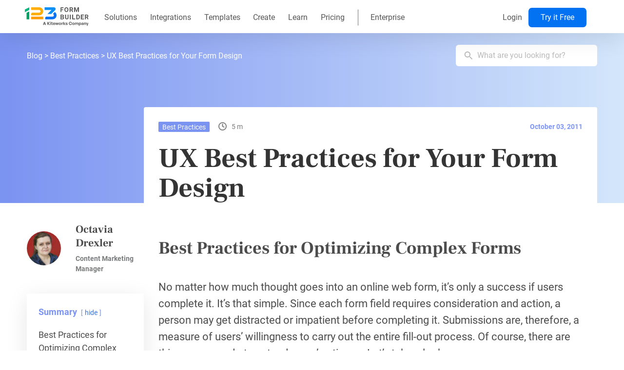

--- FILE ---
content_type: text/html; charset=UTF-8
request_url: https://www.123formbuilder.com/blog/10-best-practices-for-complex-web-forms/
body_size: 46957
content:
<!doctype html>
<html lang="en-US" class="no-js">
<head>
	<meta charset="UTF-8">
	<meta name="viewport" content="width=device-width, initial-scale=1, minimum-scale=1">
	<link rel="profile" href="http://gmpg.org/xfn/11">

			<script>document.documentElement.classList.remove('no-js');</script>
		
	<meta name='robots' content='index, follow, max-image-preview:large, max-snippet:-1, max-video-preview:-1' />

<!-- Google Tag Manager for WordPress by gtm4wp.com -->
<script data-cfasync="false" data-pagespeed-no-defer>
	var gtm4wp_datalayer_name = "dataLayer";
	var dataLayer = dataLayer || [];
</script>
<!-- End Google Tag Manager for WordPress by gtm4wp.com -->
	<!-- This site is optimized with the Yoast SEO Premium plugin v24.2 (Yoast SEO v24.2) - https://yoast.com/wordpress/plugins/seo/ -->
	<title>Complex Forms - UX Form Design Tips | 123FormBuilder</title>
	<meta name="description" content="Complex forms can ruin user experience if they are not created properly. That&#039;s why we&#039;ve compiled these best practices and tips that will help you do it." />
	<link rel="canonical" href="https://www.123formbuilder.com/blog/10-best-practices-for-complex-web-forms/" />
	<meta property="og:locale" content="en_US" />
	<meta property="og:type" content="article" />
	<meta property="og:title" content="UX Best Practices for Your Form Design" />
	<meta property="og:description" content="Complex forms can ruin user experience if they are not created properly. That&#039;s why we&#039;ve compiled these best practices and tips that will help you do it." />
	<meta property="og:url" content="https://www.123formbuilder.com/blog/10-best-practices-for-complex-web-forms/" />
	<meta property="og:site_name" content="123FormBuilder Blog" />
	<meta property="article:published_time" content="2011-10-03T08:02:42+00:00" />
	<meta property="article:modified_time" content="2022-07-14T13:01:40+00:00" />
	<meta property="og:image" content="https://cdn.marketing123.123formbuilder.com/wp-content/uploads/sites/2/2011/10/ux.jpg" />
	<meta property="og:image:width" content="800" />
	<meta property="og:image:height" content="533" />
	<meta property="og:image:type" content="image/jpeg" />
	<meta name="author" content="Oscar Erk" />
	<meta name="twitter:card" content="summary_large_image" />
	<meta name="twitter:label1" content="Written by" />
	<meta name="twitter:data1" content="Oscar Erk" />
	<meta name="twitter:label2" content="Est. reading time" />
	<meta name="twitter:data2" content="7 minutes" />
	<!-- / Yoast SEO Premium plugin. -->


<link rel='dns-prefetch' href='//l.getsitecontrol.com' />

<link rel="alternate" type="application/rss+xml" title="123FormBuilder Blog &raquo; Feed" href="https://www.123formbuilder.com/blog/feed" />
<link rel="alternate" type="application/rss+xml" title="123FormBuilder Blog &raquo; Comments Feed" href="https://www.123formbuilder.com/blog/comments/feed" />
<link rel="alternate" type="application/rss+xml" title="123FormBuilder Blog &raquo; UX Best Practices for Your Form Design Comments Feed" href="https://www.123formbuilder.com/blog/10-best-practices-for-complex-web-forms/feed" />
<link rel="alternate" title="oEmbed (JSON)" type="application/json+oembed" href="https://www.123formbuilder.com/blog/wp-json/oembed/1.0/embed?url=https%3A%2F%2Fwww.123formbuilder.com%2Fblog%2F10-best-practices-for-complex-web-forms%2F" />
<link rel="alternate" title="oEmbed (XML)" type="text/xml+oembed" href="https://www.123formbuilder.com/blog/wp-json/oembed/1.0/embed?url=https%3A%2F%2Fwww.123formbuilder.com%2Fblog%2F10-best-practices-for-complex-web-forms%2F&#038;format=xml" />
<style id='wp-img-auto-sizes-contain-inline-css' type='text/css'>
img:is([sizes=auto i],[sizes^="auto," i]){contain-intrinsic-size:3000px 1500px}
/*# sourceURL=wp-img-auto-sizes-contain-inline-css */
</style>
<style id='wp-block-library-inline-css' type='text/css'>
:root{--wp-block-synced-color:#7a00df;--wp-block-synced-color--rgb:122,0,223;--wp-bound-block-color:var(--wp-block-synced-color);--wp-editor-canvas-background:#ddd;--wp-admin-theme-color:#007cba;--wp-admin-theme-color--rgb:0,124,186;--wp-admin-theme-color-darker-10:#006ba1;--wp-admin-theme-color-darker-10--rgb:0,107,160.5;--wp-admin-theme-color-darker-20:#005a87;--wp-admin-theme-color-darker-20--rgb:0,90,135;--wp-admin-border-width-focus:2px}@media (min-resolution:192dpi){:root{--wp-admin-border-width-focus:1.5px}}.wp-element-button{cursor:pointer}:root .has-very-light-gray-background-color{background-color:#eee}:root .has-very-dark-gray-background-color{background-color:#313131}:root .has-very-light-gray-color{color:#eee}:root .has-very-dark-gray-color{color:#313131}:root .has-vivid-green-cyan-to-vivid-cyan-blue-gradient-background{background:linear-gradient(135deg,#00d084,#0693e3)}:root .has-purple-crush-gradient-background{background:linear-gradient(135deg,#34e2e4,#4721fb 50%,#ab1dfe)}:root .has-hazy-dawn-gradient-background{background:linear-gradient(135deg,#faaca8,#dad0ec)}:root .has-subdued-olive-gradient-background{background:linear-gradient(135deg,#fafae1,#67a671)}:root .has-atomic-cream-gradient-background{background:linear-gradient(135deg,#fdd79a,#004a59)}:root .has-nightshade-gradient-background{background:linear-gradient(135deg,#330968,#31cdcf)}:root .has-midnight-gradient-background{background:linear-gradient(135deg,#020381,#2874fc)}:root{--wp--preset--font-size--normal:16px;--wp--preset--font-size--huge:42px}.has-regular-font-size{font-size:1em}.has-larger-font-size{font-size:2.625em}.has-normal-font-size{font-size:var(--wp--preset--font-size--normal)}.has-huge-font-size{font-size:var(--wp--preset--font-size--huge)}.has-text-align-center{text-align:center}.has-text-align-left{text-align:left}.has-text-align-right{text-align:right}.has-fit-text{white-space:nowrap!important}#end-resizable-editor-section{display:none}.aligncenter{clear:both}.items-justified-left{justify-content:flex-start}.items-justified-center{justify-content:center}.items-justified-right{justify-content:flex-end}.items-justified-space-between{justify-content:space-between}.screen-reader-text{border:0;clip-path:inset(50%);height:1px;margin:-1px;overflow:hidden;padding:0;position:absolute;width:1px;word-wrap:normal!important}.screen-reader-text:focus{background-color:#ddd;clip-path:none;color:#444;display:block;font-size:1em;height:auto;left:5px;line-height:normal;padding:15px 23px 14px;text-decoration:none;top:5px;width:auto;z-index:100000}html :where(.has-border-color){border-style:solid}html :where([style*=border-top-color]){border-top-style:solid}html :where([style*=border-right-color]){border-right-style:solid}html :where([style*=border-bottom-color]){border-bottom-style:solid}html :where([style*=border-left-color]){border-left-style:solid}html :where([style*=border-width]){border-style:solid}html :where([style*=border-top-width]){border-top-style:solid}html :where([style*=border-right-width]){border-right-style:solid}html :where([style*=border-bottom-width]){border-bottom-style:solid}html :where([style*=border-left-width]){border-left-style:solid}html :where(img[class*=wp-image-]){height:auto;max-width:100%}:where(figure){margin:0 0 1em}html :where(.is-position-sticky){--wp-admin--admin-bar--position-offset:var(--wp-admin--admin-bar--height,0px)}@media screen and (max-width:600px){html :where(.is-position-sticky){--wp-admin--admin-bar--position-offset:0px}}

/*# sourceURL=wp-block-library-inline-css */
</style><style id='wp-block-button-inline-css' type='text/css'>
.wp-block-button__link{align-content:center;box-sizing:border-box;cursor:pointer;display:inline-block;height:100%;text-align:center;word-break:break-word}.wp-block-button__link.aligncenter{text-align:center}.wp-block-button__link.alignright{text-align:right}:where(.wp-block-button__link){border-radius:9999px;box-shadow:none;padding:calc(.667em + 2px) calc(1.333em + 2px);text-decoration:none}.wp-block-button[style*=text-decoration] .wp-block-button__link{text-decoration:inherit}.wp-block-buttons>.wp-block-button.has-custom-width{max-width:none}.wp-block-buttons>.wp-block-button.has-custom-width .wp-block-button__link{width:100%}.wp-block-buttons>.wp-block-button.has-custom-font-size .wp-block-button__link{font-size:inherit}.wp-block-buttons>.wp-block-button.wp-block-button__width-25{width:calc(25% - var(--wp--style--block-gap, .5em)*.75)}.wp-block-buttons>.wp-block-button.wp-block-button__width-50{width:calc(50% - var(--wp--style--block-gap, .5em)*.5)}.wp-block-buttons>.wp-block-button.wp-block-button__width-75{width:calc(75% - var(--wp--style--block-gap, .5em)*.25)}.wp-block-buttons>.wp-block-button.wp-block-button__width-100{flex-basis:100%;width:100%}.wp-block-buttons.is-vertical>.wp-block-button.wp-block-button__width-25{width:25%}.wp-block-buttons.is-vertical>.wp-block-button.wp-block-button__width-50{width:50%}.wp-block-buttons.is-vertical>.wp-block-button.wp-block-button__width-75{width:75%}.wp-block-button.is-style-squared,.wp-block-button__link.wp-block-button.is-style-squared{border-radius:0}.wp-block-button.no-border-radius,.wp-block-button__link.no-border-radius{border-radius:0!important}:root :where(.wp-block-button .wp-block-button__link.is-style-outline),:root :where(.wp-block-button.is-style-outline>.wp-block-button__link){border:2px solid;padding:.667em 1.333em}:root :where(.wp-block-button .wp-block-button__link.is-style-outline:not(.has-text-color)),:root :where(.wp-block-button.is-style-outline>.wp-block-button__link:not(.has-text-color)){color:currentColor}:root :where(.wp-block-button .wp-block-button__link.is-style-outline:not(.has-background)),:root :where(.wp-block-button.is-style-outline>.wp-block-button__link:not(.has-background)){background-color:initial;background-image:none}
/*# sourceURL=https://www.123formbuilder.com/blog/wp-includes/blocks/button/style.min.css */
</style>
<style id='wp-block-heading-inline-css' type='text/css'>
h1:where(.wp-block-heading).has-background,h2:where(.wp-block-heading).has-background,h3:where(.wp-block-heading).has-background,h4:where(.wp-block-heading).has-background,h5:where(.wp-block-heading).has-background,h6:where(.wp-block-heading).has-background{padding:1.25em 2.375em}h1.has-text-align-left[style*=writing-mode]:where([style*=vertical-lr]),h1.has-text-align-right[style*=writing-mode]:where([style*=vertical-rl]),h2.has-text-align-left[style*=writing-mode]:where([style*=vertical-lr]),h2.has-text-align-right[style*=writing-mode]:where([style*=vertical-rl]),h3.has-text-align-left[style*=writing-mode]:where([style*=vertical-lr]),h3.has-text-align-right[style*=writing-mode]:where([style*=vertical-rl]),h4.has-text-align-left[style*=writing-mode]:where([style*=vertical-lr]),h4.has-text-align-right[style*=writing-mode]:where([style*=vertical-rl]),h5.has-text-align-left[style*=writing-mode]:where([style*=vertical-lr]),h5.has-text-align-right[style*=writing-mode]:where([style*=vertical-rl]),h6.has-text-align-left[style*=writing-mode]:where([style*=vertical-lr]),h6.has-text-align-right[style*=writing-mode]:where([style*=vertical-rl]){rotate:180deg}
/*# sourceURL=https://www.123formbuilder.com/blog/wp-includes/blocks/heading/style.min.css */
</style>
<style id='wp-block-image-inline-css' type='text/css'>
.wp-block-image>a,.wp-block-image>figure>a{display:inline-block}.wp-block-image img{box-sizing:border-box;height:auto;max-width:100%;vertical-align:bottom}@media not (prefers-reduced-motion){.wp-block-image img.hide{visibility:hidden}.wp-block-image img.show{animation:show-content-image .4s}}.wp-block-image[style*=border-radius] img,.wp-block-image[style*=border-radius]>a{border-radius:inherit}.wp-block-image.has-custom-border img{box-sizing:border-box}.wp-block-image.aligncenter{text-align:center}.wp-block-image.alignfull>a,.wp-block-image.alignwide>a{width:100%}.wp-block-image.alignfull img,.wp-block-image.alignwide img{height:auto;width:100%}.wp-block-image .aligncenter,.wp-block-image .alignleft,.wp-block-image .alignright,.wp-block-image.aligncenter,.wp-block-image.alignleft,.wp-block-image.alignright{display:table}.wp-block-image .aligncenter>figcaption,.wp-block-image .alignleft>figcaption,.wp-block-image .alignright>figcaption,.wp-block-image.aligncenter>figcaption,.wp-block-image.alignleft>figcaption,.wp-block-image.alignright>figcaption{caption-side:bottom;display:table-caption}.wp-block-image .alignleft{float:left;margin:.5em 1em .5em 0}.wp-block-image .alignright{float:right;margin:.5em 0 .5em 1em}.wp-block-image .aligncenter{margin-left:auto;margin-right:auto}.wp-block-image :where(figcaption){margin-bottom:1em;margin-top:.5em}.wp-block-image.is-style-circle-mask img{border-radius:9999px}@supports ((-webkit-mask-image:none) or (mask-image:none)) or (-webkit-mask-image:none){.wp-block-image.is-style-circle-mask img{border-radius:0;-webkit-mask-image:url('data:image/svg+xml;utf8,<svg viewBox="0 0 100 100" xmlns="http://www.w3.org/2000/svg"><circle cx="50" cy="50" r="50"/></svg>');mask-image:url('data:image/svg+xml;utf8,<svg viewBox="0 0 100 100" xmlns="http://www.w3.org/2000/svg"><circle cx="50" cy="50" r="50"/></svg>');mask-mode:alpha;-webkit-mask-position:center;mask-position:center;-webkit-mask-repeat:no-repeat;mask-repeat:no-repeat;-webkit-mask-size:contain;mask-size:contain}}:root :where(.wp-block-image.is-style-rounded img,.wp-block-image .is-style-rounded img){border-radius:9999px}.wp-block-image figure{margin:0}.wp-lightbox-container{display:flex;flex-direction:column;position:relative}.wp-lightbox-container img{cursor:zoom-in}.wp-lightbox-container img:hover+button{opacity:1}.wp-lightbox-container button{align-items:center;backdrop-filter:blur(16px) saturate(180%);background-color:#5a5a5a40;border:none;border-radius:4px;cursor:zoom-in;display:flex;height:20px;justify-content:center;opacity:0;padding:0;position:absolute;right:16px;text-align:center;top:16px;width:20px;z-index:100}@media not (prefers-reduced-motion){.wp-lightbox-container button{transition:opacity .2s ease}}.wp-lightbox-container button:focus-visible{outline:3px auto #5a5a5a40;outline:3px auto -webkit-focus-ring-color;outline-offset:3px}.wp-lightbox-container button:hover{cursor:pointer;opacity:1}.wp-lightbox-container button:focus{opacity:1}.wp-lightbox-container button:focus,.wp-lightbox-container button:hover,.wp-lightbox-container button:not(:hover):not(:active):not(.has-background){background-color:#5a5a5a40;border:none}.wp-lightbox-overlay{box-sizing:border-box;cursor:zoom-out;height:100vh;left:0;overflow:hidden;position:fixed;top:0;visibility:hidden;width:100%;z-index:100000}.wp-lightbox-overlay .close-button{align-items:center;cursor:pointer;display:flex;justify-content:center;min-height:40px;min-width:40px;padding:0;position:absolute;right:calc(env(safe-area-inset-right) + 16px);top:calc(env(safe-area-inset-top) + 16px);z-index:5000000}.wp-lightbox-overlay .close-button:focus,.wp-lightbox-overlay .close-button:hover,.wp-lightbox-overlay .close-button:not(:hover):not(:active):not(.has-background){background:none;border:none}.wp-lightbox-overlay .lightbox-image-container{height:var(--wp--lightbox-container-height);left:50%;overflow:hidden;position:absolute;top:50%;transform:translate(-50%,-50%);transform-origin:top left;width:var(--wp--lightbox-container-width);z-index:9999999999}.wp-lightbox-overlay .wp-block-image{align-items:center;box-sizing:border-box;display:flex;height:100%;justify-content:center;margin:0;position:relative;transform-origin:0 0;width:100%;z-index:3000000}.wp-lightbox-overlay .wp-block-image img{height:var(--wp--lightbox-image-height);min-height:var(--wp--lightbox-image-height);min-width:var(--wp--lightbox-image-width);width:var(--wp--lightbox-image-width)}.wp-lightbox-overlay .wp-block-image figcaption{display:none}.wp-lightbox-overlay button{background:none;border:none}.wp-lightbox-overlay .scrim{background-color:#fff;height:100%;opacity:.9;position:absolute;width:100%;z-index:2000000}.wp-lightbox-overlay.active{visibility:visible}@media not (prefers-reduced-motion){.wp-lightbox-overlay.active{animation:turn-on-visibility .25s both}.wp-lightbox-overlay.active img{animation:turn-on-visibility .35s both}.wp-lightbox-overlay.show-closing-animation:not(.active){animation:turn-off-visibility .35s both}.wp-lightbox-overlay.show-closing-animation:not(.active) img{animation:turn-off-visibility .25s both}.wp-lightbox-overlay.zoom.active{animation:none;opacity:1;visibility:visible}.wp-lightbox-overlay.zoom.active .lightbox-image-container{animation:lightbox-zoom-in .4s}.wp-lightbox-overlay.zoom.active .lightbox-image-container img{animation:none}.wp-lightbox-overlay.zoom.active .scrim{animation:turn-on-visibility .4s forwards}.wp-lightbox-overlay.zoom.show-closing-animation:not(.active){animation:none}.wp-lightbox-overlay.zoom.show-closing-animation:not(.active) .lightbox-image-container{animation:lightbox-zoom-out .4s}.wp-lightbox-overlay.zoom.show-closing-animation:not(.active) .lightbox-image-container img{animation:none}.wp-lightbox-overlay.zoom.show-closing-animation:not(.active) .scrim{animation:turn-off-visibility .4s forwards}}@keyframes show-content-image{0%{visibility:hidden}99%{visibility:hidden}to{visibility:visible}}@keyframes turn-on-visibility{0%{opacity:0}to{opacity:1}}@keyframes turn-off-visibility{0%{opacity:1;visibility:visible}99%{opacity:0;visibility:visible}to{opacity:0;visibility:hidden}}@keyframes lightbox-zoom-in{0%{transform:translate(calc((-100vw + var(--wp--lightbox-scrollbar-width))/2 + var(--wp--lightbox-initial-left-position)),calc(-50vh + var(--wp--lightbox-initial-top-position))) scale(var(--wp--lightbox-scale))}to{transform:translate(-50%,-50%) scale(1)}}@keyframes lightbox-zoom-out{0%{transform:translate(-50%,-50%) scale(1);visibility:visible}99%{visibility:visible}to{transform:translate(calc((-100vw + var(--wp--lightbox-scrollbar-width))/2 + var(--wp--lightbox-initial-left-position)),calc(-50vh + var(--wp--lightbox-initial-top-position))) scale(var(--wp--lightbox-scale));visibility:hidden}}
/*# sourceURL=https://www.123formbuilder.com/blog/wp-includes/blocks/image/style.min.css */
</style>
<style id='wp-block-image-theme-inline-css' type='text/css'>
:root :where(.wp-block-image figcaption){color:#555;font-size:13px;text-align:center}.is-dark-theme :root :where(.wp-block-image figcaption){color:#ffffffa6}.wp-block-image{margin:0 0 1em}
/*# sourceURL=https://www.123formbuilder.com/blog/wp-includes/blocks/image/theme.min.css */
</style>
<style id='wp-block-buttons-inline-css' type='text/css'>
.wp-block-buttons{box-sizing:border-box}.wp-block-buttons.is-vertical{flex-direction:column}.wp-block-buttons.is-vertical>.wp-block-button:last-child{margin-bottom:0}.wp-block-buttons>.wp-block-button{display:inline-block;margin:0}.wp-block-buttons.is-content-justification-left{justify-content:flex-start}.wp-block-buttons.is-content-justification-left.is-vertical{align-items:flex-start}.wp-block-buttons.is-content-justification-center{justify-content:center}.wp-block-buttons.is-content-justification-center.is-vertical{align-items:center}.wp-block-buttons.is-content-justification-right{justify-content:flex-end}.wp-block-buttons.is-content-justification-right.is-vertical{align-items:flex-end}.wp-block-buttons.is-content-justification-space-between{justify-content:space-between}.wp-block-buttons.aligncenter{text-align:center}.wp-block-buttons:not(.is-content-justification-space-between,.is-content-justification-right,.is-content-justification-left,.is-content-justification-center) .wp-block-button.aligncenter{margin-left:auto;margin-right:auto;width:100%}.wp-block-buttons[style*=text-decoration] .wp-block-button,.wp-block-buttons[style*=text-decoration] .wp-block-button__link{text-decoration:inherit}.wp-block-buttons.has-custom-font-size .wp-block-button__link{font-size:inherit}.wp-block-buttons .wp-block-button__link{width:100%}.wp-block-button.aligncenter{text-align:center}
/*# sourceURL=https://www.123formbuilder.com/blog/wp-includes/blocks/buttons/style.min.css */
</style>
<style id='wp-block-paragraph-inline-css' type='text/css'>
.is-small-text{font-size:.875em}.is-regular-text{font-size:1em}.is-large-text{font-size:2.25em}.is-larger-text{font-size:3em}.has-drop-cap:not(:focus):first-letter{float:left;font-size:8.4em;font-style:normal;font-weight:100;line-height:.68;margin:.05em .1em 0 0;text-transform:uppercase}body.rtl .has-drop-cap:not(:focus):first-letter{float:none;margin-left:.1em}p.has-drop-cap.has-background{overflow:hidden}:root :where(p.has-background){padding:1.25em 2.375em}:where(p.has-text-color:not(.has-link-color)) a{color:inherit}p.has-text-align-left[style*="writing-mode:vertical-lr"],p.has-text-align-right[style*="writing-mode:vertical-rl"]{rotate:180deg}
/*# sourceURL=https://www.123formbuilder.com/blog/wp-includes/blocks/paragraph/style.min.css */
</style>
<style id='global-styles-inline-css' type='text/css'>
:root{--wp--preset--aspect-ratio--square: 1;--wp--preset--aspect-ratio--4-3: 4/3;--wp--preset--aspect-ratio--3-4: 3/4;--wp--preset--aspect-ratio--3-2: 3/2;--wp--preset--aspect-ratio--2-3: 2/3;--wp--preset--aspect-ratio--16-9: 16/9;--wp--preset--aspect-ratio--9-16: 9/16;--wp--preset--color--black: #000000;--wp--preset--color--cyan-bluish-gray: #abb8c3;--wp--preset--color--white: #ffffff;--wp--preset--color--pale-pink: #f78da7;--wp--preset--color--vivid-red: #cf2e2e;--wp--preset--color--luminous-vivid-orange: #ff6900;--wp--preset--color--luminous-vivid-amber: #fcb900;--wp--preset--color--light-green-cyan: #7bdcb5;--wp--preset--color--vivid-green-cyan: #00d084;--wp--preset--color--pale-cyan-blue: #8ed1fc;--wp--preset--color--vivid-cyan-blue: #0693e3;--wp--preset--color--vivid-purple: #9b51e0;--wp--preset--color--theme-primary: #e36d60;--wp--preset--color--theme-secondary: #41848f;--wp--preset--color--theme-red: #C0392B;--wp--preset--color--theme-green: #27AE60;--wp--preset--color--theme-blue: #2980B9;--wp--preset--color--theme-yellow: #F1C40F;--wp--preset--color--theme-black: #1C2833;--wp--preset--color--theme-grey: #95A5A6;--wp--preset--color--theme-white: #ECF0F1;--wp--preset--color--custom-daylight: #97c0b7;--wp--preset--color--custom-sun: #eee9d1;--wp--preset--gradient--vivid-cyan-blue-to-vivid-purple: linear-gradient(135deg,rgb(6,147,227) 0%,rgb(155,81,224) 100%);--wp--preset--gradient--light-green-cyan-to-vivid-green-cyan: linear-gradient(135deg,rgb(122,220,180) 0%,rgb(0,208,130) 100%);--wp--preset--gradient--luminous-vivid-amber-to-luminous-vivid-orange: linear-gradient(135deg,rgb(252,185,0) 0%,rgb(255,105,0) 100%);--wp--preset--gradient--luminous-vivid-orange-to-vivid-red: linear-gradient(135deg,rgb(255,105,0) 0%,rgb(207,46,46) 100%);--wp--preset--gradient--very-light-gray-to-cyan-bluish-gray: linear-gradient(135deg,rgb(238,238,238) 0%,rgb(169,184,195) 100%);--wp--preset--gradient--cool-to-warm-spectrum: linear-gradient(135deg,rgb(74,234,220) 0%,rgb(151,120,209) 20%,rgb(207,42,186) 40%,rgb(238,44,130) 60%,rgb(251,105,98) 80%,rgb(254,248,76) 100%);--wp--preset--gradient--blush-light-purple: linear-gradient(135deg,rgb(255,206,236) 0%,rgb(152,150,240) 100%);--wp--preset--gradient--blush-bordeaux: linear-gradient(135deg,rgb(254,205,165) 0%,rgb(254,45,45) 50%,rgb(107,0,62) 100%);--wp--preset--gradient--luminous-dusk: linear-gradient(135deg,rgb(255,203,112) 0%,rgb(199,81,192) 50%,rgb(65,88,208) 100%);--wp--preset--gradient--pale-ocean: linear-gradient(135deg,rgb(255,245,203) 0%,rgb(182,227,212) 50%,rgb(51,167,181) 100%);--wp--preset--gradient--electric-grass: linear-gradient(135deg,rgb(202,248,128) 0%,rgb(113,206,126) 100%);--wp--preset--gradient--midnight: linear-gradient(135deg,rgb(2,3,129) 0%,rgb(40,116,252) 100%);--wp--preset--font-size--small: 13px;--wp--preset--font-size--medium: 20px;--wp--preset--font-size--large: 36px;--wp--preset--font-size--x-large: 42px;--wp--preset--font-size--larger: 39px;--wp--preset--spacing--20: 0.44rem;--wp--preset--spacing--30: 0.67rem;--wp--preset--spacing--40: 1rem;--wp--preset--spacing--50: 1.5rem;--wp--preset--spacing--60: 2.25rem;--wp--preset--spacing--70: 3.38rem;--wp--preset--spacing--80: 5.06rem;--wp--preset--shadow--natural: 6px 6px 9px rgba(0, 0, 0, 0.2);--wp--preset--shadow--deep: 12px 12px 50px rgba(0, 0, 0, 0.4);--wp--preset--shadow--sharp: 6px 6px 0px rgba(0, 0, 0, 0.2);--wp--preset--shadow--outlined: 6px 6px 0px -3px rgb(255, 255, 255), 6px 6px rgb(0, 0, 0);--wp--preset--shadow--crisp: 6px 6px 0px rgb(0, 0, 0);--wp--custom--spacing: true;}:where(body) { margin: 0; }.wp-site-blocks > .alignleft { float: left; margin-right: 2em; }.wp-site-blocks > .alignright { float: right; margin-left: 2em; }.wp-site-blocks > .aligncenter { justify-content: center; margin-left: auto; margin-right: auto; }:where(.is-layout-flex){gap: 0.5em;}:where(.is-layout-grid){gap: 0.5em;}.is-layout-flow > .alignleft{float: left;margin-inline-start: 0;margin-inline-end: 2em;}.is-layout-flow > .alignright{float: right;margin-inline-start: 2em;margin-inline-end: 0;}.is-layout-flow > .aligncenter{margin-left: auto !important;margin-right: auto !important;}.is-layout-constrained > .alignleft{float: left;margin-inline-start: 0;margin-inline-end: 2em;}.is-layout-constrained > .alignright{float: right;margin-inline-start: 2em;margin-inline-end: 0;}.is-layout-constrained > .aligncenter{margin-left: auto !important;margin-right: auto !important;}.is-layout-constrained > :where(:not(.alignleft):not(.alignright):not(.alignfull)){margin-left: auto !important;margin-right: auto !important;}body .is-layout-flex{display: flex;}.is-layout-flex{flex-wrap: wrap;align-items: center;}.is-layout-flex > :is(*, div){margin: 0;}body .is-layout-grid{display: grid;}.is-layout-grid > :is(*, div){margin: 0;}body{padding-top: 0px;padding-right: 0px;padding-bottom: 0px;padding-left: 0px;}a:where(:not(.wp-element-button)){text-decoration: underline;}:root :where(.wp-element-button, .wp-block-button__link){background-color: #32373c;border-width: 0;color: #fff;font-family: inherit;font-size: inherit;font-style: inherit;font-weight: inherit;letter-spacing: inherit;line-height: inherit;padding-top: calc(0.667em + 2px);padding-right: calc(1.333em + 2px);padding-bottom: calc(0.667em + 2px);padding-left: calc(1.333em + 2px);text-decoration: none;text-transform: inherit;}.has-black-color{color: var(--wp--preset--color--black) !important;}.has-cyan-bluish-gray-color{color: var(--wp--preset--color--cyan-bluish-gray) !important;}.has-white-color{color: var(--wp--preset--color--white) !important;}.has-pale-pink-color{color: var(--wp--preset--color--pale-pink) !important;}.has-vivid-red-color{color: var(--wp--preset--color--vivid-red) !important;}.has-luminous-vivid-orange-color{color: var(--wp--preset--color--luminous-vivid-orange) !important;}.has-luminous-vivid-amber-color{color: var(--wp--preset--color--luminous-vivid-amber) !important;}.has-light-green-cyan-color{color: var(--wp--preset--color--light-green-cyan) !important;}.has-vivid-green-cyan-color{color: var(--wp--preset--color--vivid-green-cyan) !important;}.has-pale-cyan-blue-color{color: var(--wp--preset--color--pale-cyan-blue) !important;}.has-vivid-cyan-blue-color{color: var(--wp--preset--color--vivid-cyan-blue) !important;}.has-vivid-purple-color{color: var(--wp--preset--color--vivid-purple) !important;}.has-theme-primary-color{color: var(--wp--preset--color--theme-primary) !important;}.has-theme-secondary-color{color: var(--wp--preset--color--theme-secondary) !important;}.has-theme-red-color{color: var(--wp--preset--color--theme-red) !important;}.has-theme-green-color{color: var(--wp--preset--color--theme-green) !important;}.has-theme-blue-color{color: var(--wp--preset--color--theme-blue) !important;}.has-theme-yellow-color{color: var(--wp--preset--color--theme-yellow) !important;}.has-theme-black-color{color: var(--wp--preset--color--theme-black) !important;}.has-theme-grey-color{color: var(--wp--preset--color--theme-grey) !important;}.has-theme-white-color{color: var(--wp--preset--color--theme-white) !important;}.has-custom-daylight-color{color: var(--wp--preset--color--custom-daylight) !important;}.has-custom-sun-color{color: var(--wp--preset--color--custom-sun) !important;}.has-black-background-color{background-color: var(--wp--preset--color--black) !important;}.has-cyan-bluish-gray-background-color{background-color: var(--wp--preset--color--cyan-bluish-gray) !important;}.has-white-background-color{background-color: var(--wp--preset--color--white) !important;}.has-pale-pink-background-color{background-color: var(--wp--preset--color--pale-pink) !important;}.has-vivid-red-background-color{background-color: var(--wp--preset--color--vivid-red) !important;}.has-luminous-vivid-orange-background-color{background-color: var(--wp--preset--color--luminous-vivid-orange) !important;}.has-luminous-vivid-amber-background-color{background-color: var(--wp--preset--color--luminous-vivid-amber) !important;}.has-light-green-cyan-background-color{background-color: var(--wp--preset--color--light-green-cyan) !important;}.has-vivid-green-cyan-background-color{background-color: var(--wp--preset--color--vivid-green-cyan) !important;}.has-pale-cyan-blue-background-color{background-color: var(--wp--preset--color--pale-cyan-blue) !important;}.has-vivid-cyan-blue-background-color{background-color: var(--wp--preset--color--vivid-cyan-blue) !important;}.has-vivid-purple-background-color{background-color: var(--wp--preset--color--vivid-purple) !important;}.has-theme-primary-background-color{background-color: var(--wp--preset--color--theme-primary) !important;}.has-theme-secondary-background-color{background-color: var(--wp--preset--color--theme-secondary) !important;}.has-theme-red-background-color{background-color: var(--wp--preset--color--theme-red) !important;}.has-theme-green-background-color{background-color: var(--wp--preset--color--theme-green) !important;}.has-theme-blue-background-color{background-color: var(--wp--preset--color--theme-blue) !important;}.has-theme-yellow-background-color{background-color: var(--wp--preset--color--theme-yellow) !important;}.has-theme-black-background-color{background-color: var(--wp--preset--color--theme-black) !important;}.has-theme-grey-background-color{background-color: var(--wp--preset--color--theme-grey) !important;}.has-theme-white-background-color{background-color: var(--wp--preset--color--theme-white) !important;}.has-custom-daylight-background-color{background-color: var(--wp--preset--color--custom-daylight) !important;}.has-custom-sun-background-color{background-color: var(--wp--preset--color--custom-sun) !important;}.has-black-border-color{border-color: var(--wp--preset--color--black) !important;}.has-cyan-bluish-gray-border-color{border-color: var(--wp--preset--color--cyan-bluish-gray) !important;}.has-white-border-color{border-color: var(--wp--preset--color--white) !important;}.has-pale-pink-border-color{border-color: var(--wp--preset--color--pale-pink) !important;}.has-vivid-red-border-color{border-color: var(--wp--preset--color--vivid-red) !important;}.has-luminous-vivid-orange-border-color{border-color: var(--wp--preset--color--luminous-vivid-orange) !important;}.has-luminous-vivid-amber-border-color{border-color: var(--wp--preset--color--luminous-vivid-amber) !important;}.has-light-green-cyan-border-color{border-color: var(--wp--preset--color--light-green-cyan) !important;}.has-vivid-green-cyan-border-color{border-color: var(--wp--preset--color--vivid-green-cyan) !important;}.has-pale-cyan-blue-border-color{border-color: var(--wp--preset--color--pale-cyan-blue) !important;}.has-vivid-cyan-blue-border-color{border-color: var(--wp--preset--color--vivid-cyan-blue) !important;}.has-vivid-purple-border-color{border-color: var(--wp--preset--color--vivid-purple) !important;}.has-theme-primary-border-color{border-color: var(--wp--preset--color--theme-primary) !important;}.has-theme-secondary-border-color{border-color: var(--wp--preset--color--theme-secondary) !important;}.has-theme-red-border-color{border-color: var(--wp--preset--color--theme-red) !important;}.has-theme-green-border-color{border-color: var(--wp--preset--color--theme-green) !important;}.has-theme-blue-border-color{border-color: var(--wp--preset--color--theme-blue) !important;}.has-theme-yellow-border-color{border-color: var(--wp--preset--color--theme-yellow) !important;}.has-theme-black-border-color{border-color: var(--wp--preset--color--theme-black) !important;}.has-theme-grey-border-color{border-color: var(--wp--preset--color--theme-grey) !important;}.has-theme-white-border-color{border-color: var(--wp--preset--color--theme-white) !important;}.has-custom-daylight-border-color{border-color: var(--wp--preset--color--custom-daylight) !important;}.has-custom-sun-border-color{border-color: var(--wp--preset--color--custom-sun) !important;}.has-vivid-cyan-blue-to-vivid-purple-gradient-background{background: var(--wp--preset--gradient--vivid-cyan-blue-to-vivid-purple) !important;}.has-light-green-cyan-to-vivid-green-cyan-gradient-background{background: var(--wp--preset--gradient--light-green-cyan-to-vivid-green-cyan) !important;}.has-luminous-vivid-amber-to-luminous-vivid-orange-gradient-background{background: var(--wp--preset--gradient--luminous-vivid-amber-to-luminous-vivid-orange) !important;}.has-luminous-vivid-orange-to-vivid-red-gradient-background{background: var(--wp--preset--gradient--luminous-vivid-orange-to-vivid-red) !important;}.has-very-light-gray-to-cyan-bluish-gray-gradient-background{background: var(--wp--preset--gradient--very-light-gray-to-cyan-bluish-gray) !important;}.has-cool-to-warm-spectrum-gradient-background{background: var(--wp--preset--gradient--cool-to-warm-spectrum) !important;}.has-blush-light-purple-gradient-background{background: var(--wp--preset--gradient--blush-light-purple) !important;}.has-blush-bordeaux-gradient-background{background: var(--wp--preset--gradient--blush-bordeaux) !important;}.has-luminous-dusk-gradient-background{background: var(--wp--preset--gradient--luminous-dusk) !important;}.has-pale-ocean-gradient-background{background: var(--wp--preset--gradient--pale-ocean) !important;}.has-electric-grass-gradient-background{background: var(--wp--preset--gradient--electric-grass) !important;}.has-midnight-gradient-background{background: var(--wp--preset--gradient--midnight) !important;}.has-small-font-size{font-size: var(--wp--preset--font-size--small) !important;}.has-medium-font-size{font-size: var(--wp--preset--font-size--medium) !important;}.has-large-font-size{font-size: var(--wp--preset--font-size--large) !important;}.has-x-large-font-size{font-size: var(--wp--preset--font-size--x-large) !important;}.has-larger-font-size{font-size: var(--wp--preset--font-size--larger) !important;}
/*# sourceURL=global-styles-inline-css */
</style>

<link rel='stylesheet' id='blog123-fonts-css' href='https://cdn.marketing123.123formbuilder.com/wp-content/uploads/cache/autoptimize/2/css/autoptimize_single_6dac10ca5eede0b88df1965c0fb6eac0.css?ver=1682671143' type='text/css' media='all' />

<script type="text/javascript" src="https://www.123formbuilder.com/blog/wp-includes/js/jquery/jquery.min.js" id="jquery-core-js"></script>
<script type="text/javascript" src="https://www.123formbuilder.com/blog/wp-includes/js/jquery/jquery-migrate.min.js" id="jquery-migrate-js"></script>
<script type="text/javascript" src="https://cdn.marketing123.123formbuilder.com/wp-content/themes/blog123/assets/js/jquery.min.js" id="jQuery-js" async></script>
<script type="text/javascript" src="https://cdn.marketing123.123formbuilder.com/wp-content/themes/blog123/assets/js/lazyload.min.js" id="blog123-lazy-load-images-js" defer></script>
<link rel="https://api.w.org/" href="https://www.123formbuilder.com/blog/wp-json/" /><link rel="alternate" title="JSON" type="application/json" href="https://www.123formbuilder.com/blog/wp-json/wp/v2/posts/13" /><link rel="EditURI" type="application/rsd+xml" title="RSD" href="https://www.123formbuilder.com/blog/xmlrpc.php?rsd" />
<meta name="generator" content="WordPress 6.9" />
<link rel='shortlink' href='https://www.123formbuilder.com/blog/?p=13' />
<script type='text/javascript'>window.presslabs = {"home_url":"https:\/\/www.123formbuilder.com\/blog"}</script><script type='text/javascript'>
	(function () {
		var pl_beacon = document.createElement('script');
		pl_beacon.type = 'text/javascript';
		pl_beacon.async = true;
		var host = 'https://www.123formbuilder.com/blog';
		if ('https:' == document.location.protocol) {
			host = host.replace('http://', 'https://');
		}
		pl_beacon.src = host + '/' + '0th4fxVpHd2K' + '.js?ts=' + Math.floor((Math.random() * 100000) + 1);
		var first_script_tag = document.getElementsByTagName('script')[0];
		first_script_tag.parentNode.insertBefore(pl_beacon, first_script_tag);
	})();
</script>
<!-- Google Tag Manager for WordPress by gtm4wp.com -->
<!-- GTM Container placement set to footer -->
<script data-cfasync="false" data-pagespeed-no-defer type="text/javascript">
	var dataLayer_content = {"pagePostType":"post","pagePostType2":"single-post","pageCategory":["form-favourites","ultimate-guides"],"pagePostAuthor":"Oscar Erk"};
	dataLayer.push( dataLayer_content );
</script>
<script data-cfasync="false">
(function(w,d,s,l,i){w[l]=w[l]||[];w[l].push({'gtm.start':
new Date().getTime(),event:'gtm.js'});var f=d.getElementsByTagName(s)[0],
j=d.createElement(s),dl=l!='dataLayer'?'&l='+l:'';j.async=true;j.src=
'//www.googletagmanager.com/gtm.js?id='+i+dl;f.parentNode.insertBefore(j,f);
})(window,document,'script','dataLayer','GTM-6PVX');
</script>
<!-- End Google Tag Manager for WordPress by gtm4wp.com --><link rel="pingback" href="https://www.123formbuilder.com/blog/xmlrpc.php"><link rel="preload" id="blog123-content-preload" href="https://cdn.marketing123.123formbuilder.com/wp-content/themes/blog123/assets/css/content.min.css?ver=2.0.1" as="style">
<link rel="preload" id="blog123-widgets-preload" href="https://cdn.marketing123.123formbuilder.com/wp-content/themes/blog123/assets/css/widgets.min.css?ver=2.0.1" as="style">
<link rel="preload" id="blog123-single-preload" href="https://cdn.marketing123.123formbuilder.com/wp-content/themes/blog123/assets/css/single.min.css?ver=2.0.1" as="style">
<style type="text/css">.site-title, .site-description { position: absolute; clip: rect(1px, 1px, 1px, 1px); }</style>		<style media="all">:root{--global-font-color:var(--color-theme-black);--global-font-family:"Roboto","Helvetica Neue","Arial Narrow",sans-serif;--highlight-font-family:"Frank Ruhl Libre",serif;--global-font-size:16;--global-font-line-height:1;--content-width:58rem;--dropdown-symbol-width:0.7em;--h1-font-size:3.375rem;--h2-font-size:2.25rem;--color-theme-red:#ff7f5c;--color-theme-red-light:#fcdbd2;--color-theme-green:#01a063;--color-theme-green-light:#aae7d4;--color-theme-blue:#0372f2;--color-theme-blue-light:#abd8fc;--color-theme-yellow:#ff9c00;--color-theme-yellow-light:#ffe2aa;--color-theme-magenta:#815cad;--color-theme-magenta-light:#c3b4d7;--color-theme-black:#4c4c4c;--color-theme-grey:#95a5a6;--color-theme-grey-light:#eaeaea;--color-theme-white:#fff;--color-custom-daylight:#97c0b7;--color-custom-sun:#eee9d1;--color-light:var(--color-theme-white);--color-dark:var(--color-theme-black);--color-theme-primary:var(--color-theme-black);--color-theme-secondary:var(--color-theme-blue);--color-theme-secondary-light:var(--color-theme-blue-light);--color-link:var(--color-theme-secondary);--color-link-visited:var(--color-theme-black);--color-link-active:var(--color-theme-red);--color-blue:#0464d2;--color-blue-light:#0372f2;--color-white:#fff;--color-red:#ff7f5c;--color-green:#01a063;--color-yellow:#ff9c00;--color-magenta:#815cad;--color-menu-link:#565656;--color-menu-separator:#818181;--color--menu-border:#ccc;--menu-item-height:68px;--color-reading-time:#5e5e5e;--color-quote-border:#000;--color-quote-citation:#6c7781;--font-size-xsmall:calc(16/var(--global-font-size)*0.75rem);--font-size-small:calc(16/var(--global-font-size)*0.875rem);--font-size-regular:calc(var(--global-font-size)/16*1rem);--font-size-base-medium:calc(18/var(--global-font-size)*1rem);--font-size-medium:calc(20/var(--global-font-size)*1rem);--font-size-single:calc(22/var(--global-font-size)*1rem);--font-size-mlarge:calc(24/var(--global-font-size)*1rem);--font-size-mmlarge:calc(32/var(--global-font-size)*1rem);--font-size-large:calc(36/var(--global-font-size)*1rem);--font-size-larger:calc(48/var(--global-font-size)*1rem);--font-size-xlarger:calc(56/var(--global-font-size)*1rem);--max-screen-width:107rem;--max-content-width:73.125rem;--max-page-content-width:73rem;--narrow-menu-query:36rem;--wide-menu-query:48.375rem;--content-query:62rem;--sidebar-query:75rem;--button-radius-xs:3px;--button-radius-s:4px;--button-radius:7px;--header-height:68px;--mobile-padding:38px}
/*! normalize.css v8.0.0 | MIT License | github.com/necolas/normalize.css */html{line-height:1.15;-webkit-text-size-adjust:100%}body{margin:0}link{display:none}hr{-webkit-box-sizing:content-box;box-sizing:content-box;height:0;overflow:visible}pre{font-family:monospace;font-size:1em}a{background-color:transparent;outline:none}abbr[title]{border-bottom:none;text-decoration:underline;-webkit-text-decoration:underline dotted;text-decoration:underline dotted}b,strong{font-weight:bolder}code,kbd,samp{font-family:monospace;font-size:1em}small{font-size:80%}sub,sup{font-size:75%;line-height:0;position:relative;vertical-align:baseline}sub{bottom:-.25em}sup{top:-.5em}img{border-style:none}button,input,optgroup,select,textarea{font-family:inherit;font-size:100%;line-height:1.15;margin:0}button,input{overflow:visible}button,select{text-transform:none}[type=button],[type=reset],[type=submit],button{-webkit-appearance:button}[type=button]::-moz-focus-inner,[type=reset]::-moz-focus-inner,[type=submit]::-moz-focus-inner,button::-moz-focus-inner{border-style:none;padding:0}[type=button]:-moz-focusring,[type=reset]:-moz-focusring,[type=submit]:-moz-focusring,button:-moz-focusring{outline:1px dotted ButtonText}fieldset{padding:.35em .75em .625em}legend{-webkit-box-sizing:border-box;box-sizing:border-box;color:inherit;display:table;max-width:100%;padding:0;white-space:normal}progress{vertical-align:baseline}textarea{overflow:auto}[type=checkbox],[type=radio]{-webkit-box-sizing:border-box;box-sizing:border-box;padding:0}[type=number]::-webkit-inner-spin-button,[type=number]::-webkit-outer-spin-button{height:auto}[type=search]{-webkit-appearance:textfield;outline-offset:-2px}[type=search]::-webkit-search-decoration{-webkit-appearance:none}::-webkit-file-upload-button{-webkit-appearance:button;font:inherit}details{display:block}summary{display:list-item}[hidden],template{display:none}.no-js .lazy{display:none!important}body,button,input,optgroup,select,textarea{color:#4c4c4c;color:var(--global-font-color);font-family:Roboto,Helvetica Neue,Arial Narrow,sans-serif;font-family:var(--global-font-family);font-size:1rem;font-size:var(--font-size-regular);line-height:1;line-height:var(--global-font-line-height)}h1,h2,h3,h4,h5,h6{font-family:Frank Ruhl Libre,serif;font-family:var(--highlight-font-family);font-stretch:condensed;clear:both}h1{font-size:3.375rem;font-size:var(--h1-font-size)}h2{font-size:2.25rem;font-size:var(--h2-font-size)}.entry-header h1.entry-title,.page-header .page-title{font-size:2.5rem;line-height:1.4;margin-top:1em;margin-bottom:1em}cite,dfn,em,i{font-style:italic}blockquote,q{quotes:"" ""}blockquote{border-left:4px solid #000;border-left:4px solid var(--color-quote-border);margin:0}.entry-content>blockquote{padding-left:1em;margin-left:1.5rem}@media screen and (min-width:73em){.entry-content>blockquote{margin-left:auto}}blockquote cite{color:#6c7781;color:var(--color-quote-citation);font-size:13px;margin-top:1em;position:relative;font-style:normal}address{margin:0 0 1.5em}pre{background:#eee;font-family:Courier\ 10 Pitch,Courier,monospace;font-size:.9375rem;line-height:1.6;margin-bottom:1.5em;max-width:100%;overflow:auto;padding:1.5em}code,kbd,tt,var{font-family:Monaco,Consolas,Andale Mono,DejaVu Sans Mono,monospace;font-size:.8rem}abbr,acronym{border-bottom:1px dotted #666;cursor:help}ins,mark{background:#fff9c0;text-decoration:none}big{font-size:125%}blockquote{border:none;padding:0 0 0 8.33333%}@media screen and (max-width:57rem){blockquote{padding-left:0}}@media screen and (min-width:62rem){blockquote{padding-left:calc((73.125rem + 30px)/12);padding-left:calc((var(--max-content-width) + 30px)/12)}}blockquote:before{content:"";background-image:url(https://cdn.marketing123.123formbuilder.com/wp-content/themes/blog123/assets/css/../images/4c4c4c-quote.svg);background-repeat:no-repeat;background-size:contain;display:inline-block;width:36px;height:36px;margin-bottom:-15px}blockquote p{color:#4c4c4c;color:var(--color-theme-black);margin-top:0;margin-bottom:10px}.form-favourites blockquote p{color:#0372f2;color:var(--color-theme-blue)}.form-favourites blockquote:before{background-image:url(https://cdn.marketing123.123formbuilder.com/wp-content/themes/blog123/assets/css/../images/0372f2-quote.svg)}.ultimate-guides blockquote p{color:#ff9c00;color:var(--color-theme-yellow)}.ultimate-guides blockquote:before{background-image:url(https://cdn.marketing123.123formbuilder.com/wp-content/themes/blog123/assets/css/../images/ff9c00-quote.svg)}.level-up-your-forms blockquote p{color:#815cad;color:var(--color-theme-magenta)}.level-up-your-forms blockquote:before{background-image:url(https://cdn.marketing123.123formbuilder.com/wp-content/themes/blog123/assets/css/../images/815cad-quote.svg)}.company-updates blockquote p{color:#ff7f5c;color:var(--color-theme-red)}.company-updates blockquote:before{background-image:url(https://cdn.marketing123.123formbuilder.com/wp-content/themes/blog123/assets/css/../images/ff7f5c-quote.svg)}.real-life-forms blockquote p{color:#01a063;color:var(--color-theme-green)}.real-life-forms blockquote:before{background-image:url(https://cdn.marketing123.123formbuilder.com/wp-content/themes/blog123/assets/css/../images/01a063-quote.svg)}blockquote p em{font-size:1.125rem;line-height:1.75rem;font-style:unset;color:#4c4c4c!important;color:var(--color-theme-black)!important}@media screen and (max-width:57rem){blockquote p em{font-size:.875rem;line-height:1.5rem}}@media screen and (min-width:61.93em){blockquote:before{margin-bottom:-5px}}html{-webkit-box-sizing:border-box;box-sizing:border-box}*,:after,:before{-webkit-box-sizing:inherit;box-sizing:inherit}body{background:#fff}hr{background-color:#ccc;border:0;height:1px;margin-bottom:1.5em}ol,ul{margin:0 0 1.5em 3em}ul{list-style:disc}ol{list-style:decimal}li>ol,li>ul{margin-bottom:0;margin-left:1.5em}dt{font-weight:700}dd{margin:0 1.5em 1.5em}img{display:block;height:auto;max-width:100%}figure{margin:.5em 0}table{margin:0 0 1.5em;width:100%}.btn a{border-radius:7px;border-radius:var(--button-radius);font-size:18px;line-height:28px;padding:16px 38px}.btn-s a,.btn a{font-weight:400;display:table}.btn-s a{border-radius:4px;border-radius:var(--button-radius-s);font-size:16px;line-height:26px;padding:7px 25px}.btn-xs a{border-radius:3px;border-radius:var(--button-radius-xs);font-size:14px;line-height:24px;padding:4px 14px}.btn-big a,.btn-xs a{font-weight:400;display:table}.btn-big a{border-radius:7px;border-radius:var(--button-radius);font-size:1rem;font-size:var(--font-size-regular);line-height:18px;padding:21px 38px;text-align:center}.ghost a{border:1px solid #fff;border:1px solid var(--color-theme-white);background:transparent}.btn.btn-primary a{color:#fff}.btn-primary a{color:#fff;color:var(--color-theme-white);background-color:#0372f2;background-color:var(--color-theme-blue)}.ghost a:hover{border:1px solid #fff;border:1px solid var(--color-theme-white);background:#fff;background:var(--color-theme-white)}.btn-primary a:active,.btn-primary a:visited{background-color:#0372f2;background-color:var(--color-theme-blue)}.btn-primary a:focus,.btn-primary a:hover{background-color:#0464d2;background-color:var(--color-blue)}.btn.ghost a{padding:15px 38px}.btn-s.ghost a{padding:10px 25px}.btn-xs.ghost a{padding:7px 14px}.btn-big.ghost a{padding:19px 38px}.btn-primary.ghost a{background-color:#fff;background-color:var(--color-theme-white);color:#0372f2;color:var(--color-theme-blue);border-color:#0372f2;border-color:var(--color-theme-blue)}.btn-primary.ghost a:active,.btn-primary.ghost a:visited{color:#fff;color:var(--color-theme-white);background-color:#0372f2;background-color:var(--color-theme-blue);border-color:#0372f2;border-color:var(--color-theme-blue)}.btn-primary.ghost a:focus,.btn-primary.ghost a:hover{color:#fff;color:var(--color-theme-white);background-color:#0464d2;background-color:var(--color-blue);border-color:#0464d2;border-color:var(--color-blue)}.center-btn,.center-btn a{margin:0 auto}.button{display:-webkit-inline-box;display:-ms-inline-flexbox;display:inline-flex;-webkit-box-align:center;-ms-flex-align:center;align-items:center;-webkit-box-pack:center;-ms-flex-pack:center;justify-content:center;width:auto;min-height:44px;padding:0 16px;font-size:1rem;font-size:var(--font-size-regular);line-height:1;font-weight:500;text-align:center;border:none;border-radius:4px;outline:none!important;-webkit-transition:background-color .2s ease-in-out,color .2s ease-in-out;transition:background-color .2s ease-in-out,color .2s ease-in-out;-webkit-appearance:none}.button-primary,.button-primary:active,.button-primary:focus,.button-primary:visited{background-color:#0372f2;color:#fff}.button-primary:hover{background-color:#000;color:#fff}.button-hollow,.button-hollow:active,.button-hollow:focus,.button-hollow:visited{background-color:#fff;color:#0372f2;border:1px solid #0372f2}.button-hollow:hover{background-color:#0372f2;color:#fff}.button-hollow-white,.button-hollow-white:active,.button-hollow-white:focus,.button-hollow-white:visited{background-color:transparent;color:#fff;border:1px solid #fff}.button-hollow-white:hover{background-color:#fff;color:#0372f2}.section{margin-bottom:64px}.section:last-child{margin-bottom:0}@media screen and (max-width:61.93em){.section{margin-bottom:52px}}.row{display:-webkit-box;display:-ms-flexbox;display:flex;-ms-flex-wrap:wrap;flex-wrap:wrap;margin-left:-15px;margin-right:-15px}.row .column{width:100%;padding-left:15px;padding-right:15px}@media screen and (max-width:61.93em){.row .column{margin-bottom:36px}.row .column:last-child{margin-bottom:0}}.block .block-title{display:-webkit-box;display:-ms-flexbox;display:flex;-webkit-box-align:center;-ms-flex-align:center;align-items:center;margin-bottom:40px;padding:0 16px}@media screen and (max-width:61.93em){.block .block-title{margin-bottom:32px}}.block .block-title h3{display:-webkit-box;display:-ms-flexbox;display:flex;-webkit-box-align:center;-ms-flex-align:center;align-items:center;-webkit-box-flex:1;-ms-flex:1;flex:1;margin:0;font-family:Roboto,Helvetica Neue,Arial Narrow,sans-serif;font-family:var(--global-font-family);font-size:1.5rem;font-size:var(--font-size-mlarge);line-height:1.2;color:#4c4c4c}.block .block-title h3:after{content:"";-webkit-box-flex:1;-ms-flex:1;flex:1;margin-left:16px;height:4px;background-color:#0670f3}.block .block-title a{width:auto;margin-left:32px;font-size:1.125rem;font-size:var(--font-size-base-medium);line-height:1.2;font-weight:700;color:#0670f3}.card{position:relative;background-color:#fff;border-radius:0 0 8px 8px;-webkit-box-shadow:0 10px 45px rgba(22,22,22,.1);box-shadow:0 10px 45px rgba(22,22,22,.1)}@media screen and (max-width:61.93em){.card{text-align:center}}.card:not(.card-no-border):before{content:"";display:block;width:100%;height:5px;background-color:#0372f2;border-radius:10px 10px 0 0}.card .cardContainer{display:-webkit-box;display:-ms-flexbox;display:flex;-ms-flex-wrap:wrap;flex-wrap:wrap;margin-left:-8px;margin-right:-8px;padding:22px 24px}.card-col{width:100%;padding-left:8px;padding-right:8px}@media screen and (max-width:61.93em){.card-col:not(:last-child){margin-bottom:17px}}.card-title{margin:0;font-size:1.5rem;font-size:var(--font-size-mlarge);line-height:1.3}.card-title:not(:last-child){margin-bottom:8px}.card p{margin:0;font-size:.875rem;font-size:var(--font-size-small);line-height:1.6;color:#797a7b}.card p:not(:last-child){margin-bottom:24px}.card-newsletter .hs-email .input{display:-webkit-box;display:-ms-flexbox;display:flex;-webkit-box-align:center;-ms-flex-align:center;align-items:center;height:44px;background-color:#fff;border:1px solid #cbd2e0;border-radius:6px;overflow:hidden}.card-newsletter .hs-email .input:before{content:url('data:image/svg+xml; utf8, <svg width="18" height="14" viewBox="0 0 18 14" fill="none" xmlns="http://www.w3.org/2000/svg"><path d="M15.6666 0.333252H2.33329C1.41663 0.333252 0.674959 1.08325 0.674959 1.99992L0.666626 11.9999C0.666626 12.9166 1.41663 13.6666 2.33329 13.6666H15.6666C16.5833 13.6666 17.3333 12.9166 17.3333 11.9999V1.99992C17.3333 1.08325 16.5833 0.333252 15.6666 0.333252ZM15.6666 3.66659L8.99996 7.83325L2.33329 3.66659V1.99992L8.99996 6.16658L15.6666 1.99992V3.66659Z" fill="%23BABABA"/></svg>');width:37px;height:auto;padding:0 6px 0 14px}.card-newsletter .hs-email label{display:none}.card-newsletter .hs-email input{-webkit-box-flex:1;-ms-flex:1;flex:1;height:100%;padding:0 14px 1px 0;font-size:1rem;font-size:var(--font-size-regular);line-height:1;color:#4c4c4c;border:none;outline:none!important;-webkit-appearance:none}.card-newsletter .hs-email input:-webkit-autofill,.card-newsletter .hs-email input:-webkit-autofill:active,.card-newsletter .hs-email input:-webkit-autofill:focus,.card-newsletter .hs-email input:-webkit-autofill:hover{-webkit-text-fill-color:#4c4c4c;-webkit-box-shadow:0 0 0 1000px #fff inset!important}.card-newsletter .legal-consent-container{margin-top:12px}.card-newsletter .legal-consent-container label{cursor:pointer}.card-newsletter .legal-consent-container input{position:relative;top:2px}.card-newsletter .legal-consent-container p{font-size:.75rem;font-size:var(--font-size-xsmall);line-height:1.3;color:#999}.card-newsletter ul{list-style:none;margin:0;padding:0}.card-newsletter .hs-richtext{display:none}.card-newsletter .hs-submit{margin-top:16px}.card-newsletter input[type=submit]{padding:0;width:100%;min-height:44px;background-color:#0372f2;font-size:1rem;font-size:var(--font-size-regular);line-height:1;font-weight:500;text-align:center;color:#fff;border:none;border-radius:4px;outline:none!important;-webkit-appearance:none}.card-image .cardContainer{-webkit-box-align:center;-ms-flex-align:center;align-items:center}.card-image img{margin-left:auto;margin-right:auto}@media screen and (min-width:61.93em){.card-image .card-col-txt{-webkit-box-flex:1;-ms-flex:1;flex:1}.card-image .card-col-img{width:38%}}.card-image .button{width:100%}@media screen and (min-width:61.93em){.section-articles-loop .display-posts-listing .article{width:33.3333%}}@media screen and (min-width:61.93em){.section-writers .row{-webkit-box-pack:center;-ms-flex-pack:center;justify-content:center;margin-bottom:-30px}.section-writers .column{margin-bottom:30px}}.section-writers .card .cardContainer{position:relative}.section-writers .writer-link{position:absolute;top:0;left:0;width:100%;height:100%}.section-writers .card .card-col{display:-webkit-box;display:-ms-flexbox;display:flex;-webkit-box-orient:vertical;-webkit-box-direction:normal;-ms-flex-direction:column;flex-direction:column;-webkit-box-align:center;-ms-flex-align:center;align-items:center;text-align:center}.section-writers .writer-img{margin-bottom:24px;max-width:150px;max-width:100%;border-radius:100%}.section-writers .writer-position{font-weight:600}.section-writers .card,.section-writers .card .cardContainer{height:100%}@media screen and (min-width:61.93em){.section-writers .column{width:25%}}@media screen and (max-width:61.93em){.section-writers .row{-ms-flex-wrap:nowrap;flex-wrap:nowrap;overflow-x:auto;margin:-45px -38px;margin:-45px calc(var(--mobile-padding)*-1);padding:45px 23px;padding:45px calc(var(--mobile-padding) - 15px)}.section-writers .column{-webkit-box-flex:0;-ms-flex:0 0 80%;flex:0 0 80%;margin-bottom:0}}a{text-decoration:none}a,a:visited{color:#0372f2;color:var(--color-blue-light)}a:active,a:focus,a:hover{color:#0464d2;color:var(--color-blue)}a:focus{outline:thin dotted}a:active,a:hover{outline:0}.site-header{position:fixed;width:100%;height:68px;height:var(--header-height);-webkit-box-shadow:0 10px 45px 0 rgba(0,0,0,.1);box-shadow:0 10px 45px 0 rgba(0,0,0,.1);background-color:#fff;background-color:var(--color-white);grid-column:span 2;z-index:99999;top:0}.site-header p{margin:0}.header-image{margin:0 auto}.header-image img{display:block;margin:0 auto}.custom-logo-link{display:inline-block;margin:0 auto}.site-header .site-branding .custom-logo-link{background:url(https://cdn.marketing123.123formbuilder.com/wp-content/themes/blog123/assets/css/../images/123FormBuilder-KiteWorks.svg) no-repeat 50%;background-size:cover;width:130px;height:38px;margin:15px 0 15px 19px;display:inline-block;font-size:0}.site-header .site-branding .custom-logo-link img{display:none}.site-header .main-navigation ul li.btn{position:fixed;top:0;left:90px;border:none;z-index:999;background-color:#fff;background-color:var(--color-white)}.site-header .main-navigation ul li.btn a{margin:14px 0 0 28px;height:40px;border-radius:7px;border-radius:var(--button-radius);line-height:1rem;text-align:center;color:#fff;color:var(--color-white);background-color:#0372f2;background-color:var(--color-blue-light);padding:12px 25px}.site-header .main-navigation>div>ul>li>a,.site-header .main-navigation ul li.btn a{font-family:Roboto,Helvetica Neue,Arial Narrow,sans-serif;font-family:var(--global-font-family);font-size:1rem}.site-header .main-navigation>div>ul>li>a{line-height:68px;line-height:var(--header-height);font-size:var(--font-size-regular);font-weight:400;text-align:left;color:#565656;color:var(--color-menu-link);text-decoration:none;padding:0 37px;width:unset}#site-navigation #primary-menu>li:nth-child(7){position:relative;margin-left:1.05vw}#site-navigation #primary-menu li:nth-child(7) a[href="#"]{color:#818181;padding:20px 0;font-size:12px!important;font-weight:300}header #site-navigation ul#primary-menu>li:nth-child(2) ul.sub-menu li{-webkit-box-align:center;-ms-flex-align:center;align-items:center;display:-webkit-box;display:-ms-flexbox;display:flex;width:100%;white-space:nowrap}header #site-navigation ul#primary-menu>li:nth-child(2) ul.sub-menu li:before{background:50%/contain no-repeat;content:"";display:block;min-height:26px;min-width:26px;margin-right:13px}header #site-navigation ul#primary-menu li.salesforce-icon:before{background-image:url(https://cdn.marketing123.123formbuilder.com/wp-content/themes/blog123/assets/css/../images/salesforce-icon.svg)!important}header #site-navigation ul#primary-menu li.wix-icon:before{background-image:url(https://cdn.marketing123.123formbuilder.com/wp-content/themes/blog123/assets/css/../images/wix-icon.svg)!important}header #site-navigation ul#primary-menu li.shopify-icon:before{background-image:url(https://cdn.marketing123.123formbuilder.com/wp-content/themes/blog123/assets/css/../images/shopify-icon.svg)!important}header #site-navigation ul#primary-menu li.wordpress-icon:before{background-image:url(https://cdn.marketing123.123formbuilder.com/wp-content/themes/blog123/assets/css/../images/wordpress-icon.svg)!important}header #site-navigation ul#primary-menu li.square-icon:before{background-image:url(https://cdn.marketing123.123formbuilder.com/wp-content/themes/blog123/assets/css/../images/square-icon.svg)!important}header #site-navigation ul#primary-menu li.paypal-icon:before{background-image:url(https://cdn.marketing123.123formbuilder.com/wp-content/themes/blog123/assets/css/../images/paypal-icon.svg)!important}header #site-navigation ul#primary-menu li.dropbox-icon:before{background-image:url(https://cdn.marketing123.123formbuilder.com/wp-content/themes/blog123/assets/css/../images/dropbox-icon.svg)!important}header #site-navigation ul#primary-menu li.stripe-icon:before{background-image:url(https://cdn.marketing123.123formbuilder.com/wp-content/themes/blog123/assets/css/../images/stripe-icon.svg)!important}.site-header .menu-item-has-children a{font-family:Roboto,sans-serif;font-family:Roboto,Helvetica Neue,Arial Narrow,sans-serif;font-family:var(--global-font-family);font-size:.77778rem;font-size:.875rem;font-size:calc(14/var(--global-font-size)*1rem);font-weight:800;font-stretch:normal;font-style:normal;line-height:2.71;letter-spacing:normal;text-align:left;color:#565656;color:var(--color-menu-link);padding:0}@media only screen and (min-width:1200px){#site-navigation #primary-menu li:first-child a[href="#"]{color:#818181;padding:5px 0;font-size:12px;font-weight:300}header #site-navigation ul#primary-menu>li:first-child:hover>ul.sub-menu{width:auto}#site-navigation #primary-menu>li:first-child:hover>.sub-menu{display:-webkit-box;display:-ms-flexbox;display:flex;grid-gap:10px;gap:10px;-webkit-transform:translate(-160px);transform:translate(-160px);left:0;margin:0}#site-navigation #primary-menu>li:first-child:hover>.sub-menu:before{position:relative;top:-20px;left:180px!important;margin:0}#site-navigation #primary-menu>li:first-child:hover>.sub-menu li{max-width:190px!important;width:190px!important}#site-navigation #primary-menu>li:first-child:hover>.sub-menu li a{white-space:normal;width:100%;line-height:24px;padding:7px 0}header #site-navigation #primary-menu li:first-child:hover>.sub-menu .sub-menu{-webkit-box-shadow:unset;box-shadow:unset;display:block;min-height:auto;position:relative}.site-header .main-navigation>div>ul>li.two-columns:hover>.sub-menu{display:block}.nav--toggle-small .menu,.nav--toggle-small.nav--toggled-on .menu{display:-webkit-box!important;display:-ms-flexbox!important;display:flex!important;-ms-flex-wrap:wrap!important;flex-wrap:wrap!important;-webkit-box-pack:start!important;-ms-flex-pack:start!important;justify-content:flex-start!important;margin-top:0;height:68px;height:var(--header-height);overflow-y:unset;background:transparent}}@media only screen and (min-width:1200px) and screen and (min-width:992px){.nav--toggle-small .menu,.nav--toggle-small.nav--toggled-on .menu{display:none!important}}@media only screen and (min-width:1200px){.site-header .main-navigation>div>ul>li>a{padding:0 1.05vw}.site-header .nav--toggle-sub li.menu-item-has-children{padding:0}header #site-navigation ul#primary-menu>li:nth-child(2) ul.sub-menu{max-width:180px}header #site-navigation ul#primary-menu>li:nth-child(3):hover>ul.sub-menu{background:#f4f9ff;display:-webkit-box;display:-ms-flexbox;display:flex;-webkit-box-orient:horizontal;-webkit-box-direction:normal;-ms-flex-direction:row;flex-direction:row;width:90vw;min-height:502px;padding:0;position:fixed;overflow-x:auto;overflow-y:hidden;top:80px;left:50%;-webkit-overflow-scrolling:touch;white-space:nowrap}header #site-navigation ul#primary-menu>li:nth-child(3):hover:before{content:"";position:absolute;top:72px;left:50%;margin-left:-6px;width:0;height:0;border-bottom:6px solid #0372f2;border-bottom:6px solid var(--color-blue-light);border-left:6px solid transparent;border-right:6px solid transparent;-webkit-transform:rotate(1turn);transform:rotate(1turn)}header #site-navigation ul#primary-menu>li:nth-child(3):after{content:"";display:block;width:100%;position:absolute;left:0;top:42px;height:50px}.site-header .menu-item-has-children a{max-width:none;line-height:24px;padding:7px 20px 7px 0}header #site-navigation ul#primary-menu>li:nth-child(3) .sub-menu li:hover a{color:inherit!important}header #site-navigation ul#primary-menu>li:nth-child(3) .sub-menu li a[href]:hover{color:#0372f2!important}header #site-navigation ul#primary-menu>li:nth-child(3):hover>ul.sub-menu>li:first-child{background:#fff;-ms-flex-preferred-size:55%;flex-basis:55%;max-width:780px}header #site-navigation ul#primary-menu>li:nth-child(3):hover>ul.sub-menu>li:first-child>a{color:#818181;margin:26px 0 0 50px;text-transform:uppercase}header #site-navigation ul#primary-menu>li:nth-child(3):hover>ul.sub-menu>li:nth-child(2){background:#f4f9ff;-ms-flex-preferred-size:45.139%;flex-basis:45.139%;max-width:650px}header #site-navigation ul#primary-menu>li:nth-child(3):hover>ul.sub-menu>li:nth-child(2)>a{color:#818181;margin:26px 0 0 50px;text-transform:uppercase}header #site-navigation ul#primary-menu>li:nth-child(3):hover>ul.sub-menu>li:nth-child(3){-ms-flex-preferred-size:100%;flex-basis:100%;position:absolute;left:50px;bottom:30px;z-index:999}header #site-navigation ul#primary-menu>li:nth-child(3):hover>ul.sub-menu>li:nth-child(3) a{-webkit-box-align:center;-ms-flex-align:center;align-items:center;color:#0372f2;display:-webkit-box;display:-ms-flexbox;display:flex;font-size:12px;text-transform:uppercase}header #site-navigation ul#primary-menu>li:nth-child(3):hover>ul.sub-menu>li:nth-child(3) a:after{background:url(https://blog.123formbuilder.com/hubfs/WordPress%20Assets%20-%20DO%20NOT%20DELETE/nav-icons/blue-arrow.svg) 50%/contain no-repeat;content:"";display:block;height:20px;width:20px;margin-left:5px}header #site-navigation ul#primary-menu>li:nth-child(3):hover>ul.sub-menu>li:first-child>ul.sub-menu{background:transparent;-webkit-box-shadow:unset;box-shadow:unset;display:-webkit-box;display:-ms-flexbox;display:flex;-webkit-box-orient:horizontal;-webkit-box-direction:normal;-ms-flex-direction:row;flex-direction:row;-webkit-box-pack:justify;-ms-flex-pack:justify;justify-content:space-between;padding:6px 50px 47px;position:relative;min-height:calc(100% - 64px);visibility:visible;opacity:1}header #site-navigation ul#primary-menu>li:nth-child(3):hover>ul.sub-menu>li:first-child>ul.sub-menu>li{width:18%}header #site-navigation ul#primary-menu>li:nth-child(3):hover>ul.sub-menu>li:nth-child(2)>ul.sub-menu{background:transparent;-webkit-box-shadow:unset;box-shadow:unset;display:-webkit-box;display:-ms-flexbox;display:flex;-webkit-box-orient:horizontal;-webkit-box-direction:normal;-ms-flex-direction:row;flex-direction:row;-webkit-box-pack:justify;-ms-flex-pack:justify;justify-content:space-between;padding:6px 50px 47px;position:relative;min-height:calc(100% - 64px);visibility:visible;opacity:1}header #site-navigation ul#primary-menu>li:nth-child(3):hover>ul.sub-menu>li:nth-child(2)>ul.sub-menu>li{width:25%}#site-navigation #primary-menu>li:first-child>.sub-menu a,#site-navigation #primary-menu>li:first-child>.sub-menu li{width:100%;white-space:nowrap}#site-navigation #primary-menu li:nth-child(7) .sub-menu a{width:100%;padding:5px 0}#site-navigation #primary-menu li:nth-child(7):hover>.sub-menu{display:grid;grid-auto-rows:auto minmax(240px,auto);grid-template-columns:200px 200px 200px;grid-template-areas:"colA colB colC";grid-auto-rows:auto auto auto}#site-navigation #primary-menu li:nth-child(7):hover>.sub-menu li:first-child{grid-area:colA;grid-row:1/2}#site-navigation #primary-menu li:nth-child(7):hover>.sub-menu li:nth-child(2){grid-area:colA;grid-row:2/2}#site-navigation #primary-menu li:nth-child(7):hover>.sub-menu li:nth-child(3){grid-area:colB}#site-navigation #primary-menu li:nth-child(7):hover>.sub-menu li:nth-child(4){grid-area:colC}#site-navigation #primary-menu li:nth-child(7):hover>.sub-menu .sub-menu{-webkit-box-shadow:unset;box-shadow:unset;display:block;min-height:auto;position:relative}#site-navigation #primary-menu>li:nth-child(7)>a{padding-left:calc(2.1vw - 1px)}#site-navigation #primary-menu>li:nth-child(7):before{position:absolute;left:0;top:50%;-webkit-transform:translateY(-50%);transform:translateY(-50%);display:block;width:1px;height:33px;background:#707070;content:""}}@media only screen and (min-width:1440px){header #site-navigation ul#primary-menu>li:nth-child(3):hover>ul.sub-menu{width:auto;overflow:hidden;margin-left:0}}@media screen and (min-width:73em){.nav--toggle-sub li.menu-item--has-toggle,.nav--toggle-sub li.menu-item-has-children{position:relative;padding-right:.7em;padding-right:var(--dropdown-symbol-width)}.main-navigation ul li a{padding:.4em .5em}.main-navigation ul li{margin:0 0 0 .5em}.main-navigation ul li:first-child{margin-left:0}.main-navigation ul ul a{width:200px}.main-navigation ul ul li{padding-left:0;margin-left:0}.main-navigation ul ul li a{max-width:143px;background:none;display:block}}@media only screen and (max-width:1199px){header #site-navigation ul#primary-menu>li:first-child:hover>.sub-menu{left:0!important}header #site-navigation ul#primary-menu>li:nth-child(3)>.sub-menu>li>a:first-child{color:#818181;font-size:16px;font-weight:400;text-transform:uppercase}header #site-navigation ul#primary-menu>li:nth-child(3)>.sub-menu>li{border-bottom:1px solid #ececec;padding-top:9px;padding-bottom:9px}header #site-navigation ul#primary-menu>li:nth-child(3)>.sub-menu>li:nth-child(3){border-bottom:0}header #site-navigation ul#primary-menu>li:nth-child(3)>.sub-menu>li>button{background-image:url(https://blog.123formbuilder.com/hubfs/WordPress%20Assets%20-%20DO%20NOT%20DELETE/nav-icons/arrow-down-alt.svg)!important;top:10px!important;-webkit-transform:rotate(-90deg)!important;transform:rotate(-90deg)!important}header #site-navigation ul#primary-menu>li:nth-child(3)>.sub-menu>li>button[aria-expanded=true]{-webkit-transform:none!important;transform:none!important}header #site-navigation ul#primary-menu>li:nth-child(3)>.sub-menu>li>.sub-menu,header #site-navigation ul#primary-menu>li:nth-child(7)>.sub-menu>li>.sub-menu{display:none}header #site-navigation ul#primary-menu>li:nth-child(3)>.sub-menu>li>.sub-menu.toggle-show,header #site-navigation ul#primary-menu>li:nth-child(7)>.sub-menu>li>.sub-menu.toggle-show{display:block;max-height:290px;overflow:scroll}header #site-navigation ul#primary-menu>li:nth-child(3)>.sub-menu>li>.sub-menu a{text-transform:capitalize}header #site-navigation ul#primary-menu>li:nth-child(3)>.sub-menu>li>.sub-menu button{display:none!important}#site-navigation #primary-menu>li:nth-child(7){margin-left:0}}@media only screen and (min-width:992px) and (max-width:1199px){.menu-item-has-children .sub-menu.toggle-show li{padding-left:36px!important;padding-bottom:9px!important;border:none!important}header #site-navigation ul#primary-menu>li:nth-child(3)>.sub-menu>li>.sub-menu{-webkit-box-shadow:unset;box-shadow:unset;position:relative}.menu-item-has-children .sub-menu.toggle-show li li{padding-left:0!important;padding-bottom:0!important}.site-header .menu-item-has-children a{max-width:none!important}}@media screen and (max-width:57rem){.has-global-toggle.active .site-branding{width:100%;height:68px;height:var(--header-height);-webkit-box-shadow:0 1px 2px 0 rgba(0,0,0,.1);box-shadow:0 1px 2px 0 rgba(0,0,0,.1);background-color:#fff;background-color:var(--color-white);grid-column:span 2;position:fixed;z-index:999;top:0;position:absolute}.has-global-toggle.active .global-toggler{z-index:9999}.has-global-toggle.active .main-navigation{margin:0}}@media screen and (min-width:61.93em){.header-container{display:grid;grid-template-columns:3fr 1fr;grid-gap:2rem;-webkit-box-pack:center;-ms-flex-pack:center;justify-content:center;margin:auto}.header-left,.header-right{display:-webkit-box;display:-ms-flexbox;display:flex;-webkit-box-align:center;-ms-flex-align:center;align-items:center}.header-right{-webkit-box-pack:right;-ms-flex-pack:right;justify-content:right}}.footer-container{width:100%;margin-top:80px;overflow:hidden;padding:0 38px;padding:0 var(--mobile-padding)}@media screen and (max-width:61.93em){.footer-container{margin-top:56px}}.footerContainer{position:relative;max-width:73.125rem;max-width:var(--max-content-width);margin:auto}.footer-container .section-footer-cta{position:relative;margin-bottom:80px;padding-top:80px;padding-bottom:80px;text-align:center}@media screen and (min-width:61.93em){.footer-container .section-footer-cta{max-width:770px;margin-left:auto;margin-right:auto}}@media screen and (max-width:61.93em){.footer-container .section-footer-cta{margin-bottom:56px;padding-top:32px;padding-bottom:32px}}.section-footer-cta:before{content:"";position:absolute;top:0;left:50%;-webkit-transform:translateX(-50%);transform:translateX(-50%);width:100vw;height:100%;background:linear-gradient(102.42deg,#0372f2,#6c03f2 100.45%);z-index:-1}.section-footer-cta h3{margin:0 0 48px;font-family:Roboto,Helvetica Neue,Arial Narrow,sans-serif;font-family:var(--global-font-family);font-size:2.25rem;font-size:var(--font-size-large);line-height:1.3;color:#fff}@media screen and (max-width:61.93em){.section-footer-cta h3{margin-bottom:36px;font-size:1.5rem;font-size:var(--font-size-mlarge)}}@media screen and (min-width:61.93em){.section-footer-cta-2{margin-bottom:120px}.section-footer-cta-2 .column{width:50%}.section-footer-cta-2 .card,.section-footer-cta-2 .card .cardContainer{height:100%}}@media screen and (max-width:61.93em){.section-footer-cta-2{margin-bottom:72px}}.footer-container .card-newsletter{background-image:url(https://cdn.marketing123.123formbuilder.com/wp-content/themes/blog123/assets/css/../images/footer/subscribe-to-nesletter-bg.svg);background-repeat:no-repeat;background-position:50%}@media screen and (min-width:61.93em){.footer-container .card-newsletter .cardContainer{-webkit-box-align:center;-ms-flex-align:center;align-items:center;padding:74px 70px}.footer-container .card-newsletter .card-col:first-child{width:58%}.footer-container .card-newsletter .card-col:nth-child(2){-webkit-box-flex:1;-ms-flex:1;flex:1}.footer-container .card-newsletter .card-title{font-size:2.25rem;font-size:var(--font-size-large)}}.section-footer-menu{padding-top:50px;border-top:1px solid #aaa}@media screen and (min-width:75em){.section-footer-menu .column:first-child,.section-footer-menu .column:nth-child(2),.section-footer-menu .column:nth-child(3),.section-footer-menu .column:nth-child(4){width:17%}.section-footer-menu .column:nth-child(5){width:23%;margin-left:auto}}@media screen and (max-width:75em) and (min-width:61.93em){.section-footer-menu .column:first-child,.section-footer-menu .column:nth-child(2),.section-footer-menu .column:nth-child(3),.section-footer-menu .column:nth-child(4){width:33.3333%}.section-footer-menu .column:first-child,.section-footer-menu .column:nth-child(2),.section-footer-menu .column:nth-child(3){margin-bottom:36px}.section-footer-menu .column:nth-child(5){-webkit-box-flex:1;-ms-flex:1;flex:1}}@media screen and (max-width:61.93em){.section-footer-menu{padding-bottom:20px}}.site-footer{border-top:1px solid var(--color-footer);margin:0 38px;max-width:73.125rem;max-width:var(--max-content-width);padding:46px 0 70px!important}.site-footer .footer-menu-container{display:-webkit-box;display:-ms-flexbox;display:flex;-webkit-box-orient:vertical;-webkit-box-direction:normal;-ms-flex-direction:column;flex-direction:column;-ms-flex-wrap:wrap;flex-wrap:wrap;border-bottom:1px solid #cecece;padding-bottom:30px;-webkit-box-pack:center;-ms-flex-pack:center;justify-content:center}.site-footer ul{margin:0 0 30px;padding-left:unset;list-style:none;-webkit-box-flex:1;-ms-flex:1;flex:1;min-width:160px}.site-footer .footer-menu-container ul{width:160px;-webkit-box-flex:unset;-ms-flex:unset;flex:unset}.site-footer .site-info{font-family:Roboto,Helvetica Neue,Arial Narrow,sans-serif;font-family:var(--global-font-family);font-size:1rem;font-size:var(--font-size-regular);line-height:1.56;color:#818992;margin:0;display:grid;grid-row-gap:10px;row-gap:10px;grid-template-columns:1fr;grid-template-areas:"footerlink" "footersocial" "footeraddress" "footercopy" "footerlanguage";grid-template-columns:100%;padding:35px 0}.site-footer .site-info .site-logo{grid-area:footerlink}.site-footer .site-info .site-logo,.site-footer .site-info address{display:-webkit-box;display:-ms-flexbox;display:flex;-webkit-box-pack:start;-ms-flex-pack:start;justify-content:flex-start;-webkit-box-align:center;-ms-flex-align:center;align-items:center}.site-footer .site-info address{font-style:normal;grid-area:footeraddress;margin:0;text-align:left}.site-footer .site-info ul#social-links{grid-area:footersocial}.site-footer .site-info .copy,.site-footer .site-info ul#social-links{display:-webkit-box;display:-ms-flexbox;display:flex;-webkit-box-align:center;-ms-flex-align:center;align-items:center;-webkit-box-pack:start;-ms-flex-pack:start;justify-content:flex-start}.site-footer .site-info .copy{grid-area:footercopy}.site-footer .site-info .site-language{grid-area:footerlanguage;-webkit-box-align:center;-ms-flex-align:center;align-items:center}.site-footer .site-info .site-language,.site-footer li a{display:-webkit-box;display:-ms-flexbox;display:flex;-webkit-box-pack:start;-ms-flex-pack:start;justify-content:flex-start}.site-footer li a{font-family:Roboto,Helvetica Neue,Arial Narrow,sans-serif;font-family:var(--global-font-family);font-size:1rem;font-size:var(--font-size-regular);line-height:1.625;color:var(--color-gray-20);text-decoration:none;-webkit-box-align:baseline;-ms-flex-align:baseline;align-items:baseline;-ms-flex-wrap:wrap;flex-wrap:wrap;grid-gap:5px;gap:5px;padding:5px 0}.site-footer li a:hover{color:#0372f2;color:var(--color-blue-light)}.site-footer li.separator a{color:var(--color-footer-link-separator);font-weight:700;text-transform:uppercase;pointer-events:none}.site-footer li a .caret.caret-down{-webkit-mask-image:url(https://cdn.marketing123.123formbuilder.com/wp-content/themes/blog123/assets/css/../images/arrow-down.svg);mask-image:url(https://cdn.marketing123.123formbuilder.com/wp-content/themes/blog123/assets/css/../images/arrow-down.svg);-webkit-mask-repeat:no-repeat;mask-repeat:no-repeat;color:currentColor;background:currentColor;width:10px;height:6px;-webkit-mask-size:100%;mask-size:100%;-webkit-transition:all .25s linear;transition:all .25s linear}.site-footer li a.open .caret.caret-down{-webkit-transform:rotate(-180deg);transform:rotate(-180deg)}.site-footer li.menu-item-has-children ul.sub-menu{margin-bottom:0;padding-left:10px}.site-footer li a span{max-width:90%}.site-footer .menu-item-has-children .sub-menu{display:none}#social-links{-webkit-box-pack:start;-ms-flex-pack:start;justify-content:flex-start;grid-gap:15px;gap:15px;margin:0}#social-links,#social-links li{display:-webkit-box;display:-ms-flexbox;display:flex}#social-links li{-webkit-box-pack:center;-ms-flex-pack:center;justify-content:center;-webkit-box-align:center;-ms-flex-align:center;align-items:center}#social-links li a{font-size:0;width:47px;height:47px;background-size:contain}#social-links .facebook a{background:url(https://cdn.marketing123.123formbuilder.com/wp-content/themes/blog123/assets/css/../images/footer/facebook-icon.svg) no-repeat 50%}#social-links .twitter a{background:url(https://cdn.marketing123.123formbuilder.com/wp-content/themes/blog123/assets/css/../images/footer/twitter-icon.svg) no-repeat 50%}#social-links .linkedin a{background:url(https://cdn.marketing123.123formbuilder.com/wp-content/themes/blog123/assets/css/../images/footer/linkedin-icon.svg) no-repeat 50%}#social-links .youtube a{background:url(https://cdn.marketing123.123formbuilder.com/wp-content/themes/blog123/assets/css/../images/footer/youtube-icon.svg) no-repeat 50%}#social-links .instagram a{background:url(https://cdn.marketing123.123formbuilder.com/wp-content/themes/blog123/assets/css/../images/footer/instagram-icon.svg) no-repeat 50%}#footer-language{border-radius:5px;border:1px solid #818992;background-color:#fff;display:table;padding:0 15px;min-width:unset;-webkit-box-flex:unset;-ms-flex:unset;flex:unset}#footer-language,#footer-language *{-webkit-transition:all .5s;transition:all .5s}#footer-language li{line-height:36px}#footer-language li a{font-size:1rem;font-size:var(--font-size-regular);line-height:36px;font-family:Roboto,Helvetica Neue,Arial Narrow,sans-serif;font-family:var(--global-font-family);display:-webkit-box;display:-ms-flexbox;display:flex;-webkit-box-align:center;-ms-flex-align:center;align-items:center}#footer-language>li>a{pointer-events:none}#footer-language>li>a:after{content:"";background:url(https://cdn.marketing123.123formbuilder.com/wp-content/themes/blog123/assets/css/../images/arrow-down.svg) no-repeat 100% 50%;background-size:unset;width:26px;height:14px;padding-left:8px;margin-left:auto;display:-webkit-inline-box;display:-ms-inline-flexbox;display:inline-flex}#footer-language>li:hover>ul{display:block;margin:0 0 -1px -16px}#footer-language .sub-menu{position:absolute;z-index:2;bottom:0;border-radius:5px;border:1px solid #e3e3e3;background-color:#fff;padding:0 15px;-webkit-transition:all .5s;transition:all .5s;min-width:unset}#footer-language .sub-menu a{margin-right:27px;display:block}@media screen and (min-width:48.375em){#social-links li a{width:30px;height:30px}#social-links .twitter a{background-size:16px 14px}}@media screen and (min-width:48.375em){footer.site-footer{width:calc(100% - 40px);margin:0 auto}footer.site-footer .site-info{grid-row-gap:10px;row-gap:10px;grid-template-columns:1fr;grid-template-areas:"footerlink footersocial" "footeraddress footercopy" ". footerlanguage";grid-template-columns:60% 40%;font-size:.875rem;font-size:calc(14/var(--global-font-size)*1rem);line-height:1.71}footer.site-footer .footer-menu-container{-webkit-box-orient:horizontal;-webkit-box-direction:normal;-ms-flex-direction:row;flex-direction:row;-webkit-box-pack:justify;-ms-flex-pack:justify;justify-content:space-between}.site-footer li a{font-size:1rem;font-size:calc(16/var(--global-font-size)*1rem)}footer.site-footer .site-info .copy,footer.site-footer .site-info .site-language,footer.site-footer .site-info ul#social-links{-webkit-box-pack:end;-ms-flex-pack:end;justify-content:flex-end}}.nav--toggle-sub ul ul .sub-menu{position:static;-webkit-box-shadow:none;box-shadow:none}.menu .menu-item{position:relative}.nav--toggle-sub ul.sub-menu.toggle-show{display:block}.menu-item-has-children .sub-menu li{padding:0}.menu>.menu-item>.sub-menu>.menu-item>a{color:#818181;color:var(--color-menu-separator);font-size:.75rem;font-size:var(--font-size-xsmall);font-weight:400;padding:.8rem 0}@media (--content-query){.nav--toggle-sub .nav--toggle-sub ul ul{display:none;margin-left:0}}@media screen and (min-width:61.93em){.main-navigation .menu>.menu-item>.sub-menu{display:none;position:absolute;top:100%;z-index:100;-webkit-box-orient:vertical;-webkit-box-direction:normal;-ms-flex-direction:column;flex-direction:column;background-color:#fff;background-color:var(--color-light);-webkit-box-shadow:0 3px 3px rgba(0,0,0,.2);box-shadow:0 3px 3px rgba(0,0,0,.2);border-top:2px solid #0372f2;border-top:2px solid var(--color-theme-secondary);min-width:11.25rem;padding:.8rem 1.2rem;margin-left:-50%}.main-navigation .menu>.menu-item>.sub-menu:before{content:" ";width:0;height:0;border-color:transparent transparent #0372f2;border-left:.5rem solid transparent;border-bottom:.5rem solid var(--color-theme-secondary);border-right:.5rem solid transparent;border-top:0 solid transparent;position:absolute;top:0;left:50%;margin-top:-.5rem;margin-left:-.5rem}.main-navigation .menu>.menu-item:hover>.sub-menu{display:block}.dropdown-toggle{display:none}}@media screen and (max-width:61.93em){.dropdown-toggle{display:block;background:transparent;position:absolute;right:0;top:0;left:0;width:100%;height:68px;height:var(--menu-item-height);margin:0;padding:0;border:none;border-radius:0;outline:0}.dropdown-symbol{display:block;width:10px;height:10px;border:solid #4c4c4c;border:solid var(--color-theme-black);border-width:0 2px 2px 0;-webkit-transform:translateY(-50%) rotate(45deg);transform:translateY(-50%) rotate(45deg);position:absolute;top:50%;right:40px}.menu-item--toggled-on .dropdown-symbol{-webkit-transform:rotate(227deg);transform:rotate(227deg)}.menu>.menu-item>.sub-menu{display:none}.menu>.menu-item>.sub-menu.toggle-show{display:block!important;padding:0 1rem 1rem}.menu>.menu-item>.sub-menu a{font-size:1rem;font-size:var(--font-size-regular)}}.main-navigation{display:block;margin:0;padding-left:3.5rem;max-width:58rem;max-width:var(--content-width);font-family:Roboto,Helvetica Neue,Arial Narrow,sans-serif;font-family:var(--global-font-family);font-size:var(--global--font-size-base)}.main-navigation ul{list-style:none;margin:0;padding:0}.main-navigation a{display:block;white-space:nowrap;text-decoration:none;color:#565656;color:var(--color-menu-link)}.main-navigation a:focus,.main-navigation a:hover{text-decoration:none;color:#0372f2;color:var(--color-theme-secondary)}.main-navigation ul li.current-menu-item a{color:#0372f2;color:var(--color-theme-secondary);font-weight:600}.main-navigation ul li.current-menu-item a:focus,.main-navigation ul li.current-menu-item a:hover{color:#4c4c4c;color:var(--global-font-color)}.main-navigation ul ul li{padding-left:1em}.pagination.nav-links{-webkit-box-pack:center;-ms-flex-pack:center;justify-content:center}@media screen and (max-width:61.93em){.main-navigation{padding:0;margin:1rem -1rem}.main-navigation .menu>.menu-item>a{line-height:68px;line-height:var(--menu-item-height);border-top:1px solid #ccc;border-top:1px solid var(--color--menu-border);padding:0 1rem}}@media screen and (min-width:1200px){.main-navigation ul a{padding:1.5rem 1vw}.main-navigation ul li{margin:0}.main-navigation ul li:first-child a{padding-left:0}.main-navigation .menu{display:-webkit-box;display:-ms-flexbox;display:flex;-ms-flex-wrap:wrap;flex-wrap:wrap;-webkit-box-pack:center;-ms-flex-pack:center;justify-content:center}}.global-toggler,.nav--toggle-small .menu-toggle{display:block;margin:0;padding:0;text-indent:9999px;text-transform:uppercase;border:0;outline:none;width:25px;height:23px;background-color:transparent;background-image:url(https://cdn.marketing123.123formbuilder.com/wp-content/themes/blog123/assets/css/../images/menu.svg);background-size:contain;background-repeat:no-repeat;background-position:50%;overflow:hidden;position:absolute;right:35px;top:22px}.active .global-toggler{background-image:url(https://cdn.marketing123.123formbuilder.com/wp-content/themes/blog123/assets/css/../images/close.svg)}.secondary-navigation .menu-toggle{right:65px;background-image:url(https://cdn.marketing123.123formbuilder.com/wp-content/themes/blog123/assets/css/../images/user.svg)}.nav--toggle-small .menu{display:none}@media screen and (max-width:61.93em){.nav--toggle-small.nav--toggled-on .menu{display:block}.has-global-toggle .menu-toggle{display:none}.has-global-toggle.active .menu,.has-global-toggle .global-toggler{display:block}}@media screen and (min-width:1200px){.global-toggler,.nav--toggle-small .menu-toggle{display:none}.nav--toggle-small .menu{display:-webkit-box;display:-ms-flexbox;display:flex;-webkit-box-align:center;-ms-flex-align:center;align-items:center;-ms-flex-wrap:nowrap;flex-wrap:nowrap}}#secondary-menu.menu li:last-child a{background-color:#0372f2;background-color:var(--color-theme-secondary);color:#fff;color:var(--color-light)}@media screen and (max-width:61.93em){#wp-admin-bar-new_draft{display:none!important}.has-global-toggle.active .site-branding{width:100%;height:68px;height:var(--header-height);-webkit-box-shadow:0 1px 2px 0 rgba(0,0,0,.1);box-shadow:0 1px 2px 0 rgba(0,0,0,.1);background-color:#fff;background-color:var(--color-white);grid-column:span 2;position:fixed;z-index:999;top:0;position:absolute}.has-global-toggle.active .global-toggler{z-index:9999}.has-global-toggle.active .main-navigation{margin:0}.has-global-toggle.active .menu{top:68px;top:var(--header-height);background:#fff;background:var(--color-white);position:absolute;width:100%;height:calc(100vh - 68px);height:calc(100vh - var(--header-height));overflow-y:scroll}.main-navigation .menu>.menu-item>a{line-height:68px;line-height:var(--header-height);font-family:Roboto,Helvetica Neue,Arial Narrow,sans-serif;font-family:var(--global-font-family);font-size:1rem;font-weight:400;text-align:left;color:#565656;color:var(--color-menu-link);text-decoration:none;padding:0 38px;padding:0 var(--mobile-padding);width:unset}.menu-item-has-children button{position:absolute;top:19px;right:30px;width:30px;height:30px;background:url(https://cdn.marketing123.123formbuilder.com/wp-content/themes/blog123/assets/css/../images/arrow-down.svg) no-repeat 50%;background-size:unset;border:none;-webkit-transform:rotate(270deg);transform:rotate(270deg);outline:none;left:unset}.menu-item-has-children button i{display:none}.menu-item-has-children.menu-item--toggled-on button{background:url(https://cdn.marketing123.123formbuilder.com/wp-content/themes/blog123/assets/css/../images/arrow-down.svg) no-repeat 50%;-webkit-transform:none;transform:none}.menu-item-has-children .sub-menu.toggle-show li{padding-left:38px;padding-left:var(--mobile-padding);padding-bottom:9px;border:none}.menu>.menu-item>.sub-menu.toggle-show{padding:0 0 9px}.menu>.menu-item>.sub-menu>.menu-item{padding-bottom:0}.main-navigation .menu>.menu-item>.sub-menu>.menu-item>a{font-weight:800}.menu>.menu-item>.sub-menu>.menu-item>a{font-size:.875rem;line-height:2.375rem;color:#565656;color:var(--color-menu-link);padding:0;text-transform:unset}.menu-item-has-children .sub-menu.toggle-show li li{padding:0}.menu-item-has-children .sub-menu a{padding:0;line-height:3rem}.menu>.menu-item>.sub-menu>.menu-item.separator>a{font-size:.875rem;line-height:3.375rem;font-weight:400;color:#818181;color:var(--color-menu-separator);text-transform:uppercase}}@media screen and (min-width:61.93em){.header-right .nav--toggle-small{margin-left:auto}#secondary-menu.menu{list-style:none;margin:0;padding:0}#secondary-menu.menu li{margin-right:2.312rem}#secondary-menu.menu a{text-decoration:none}#secondary-menu.menu li:last-child{margin-right:0}#secondary-menu.menu li:last-child a{padding:.75rem 1.387rem;border-radius:7px}#secondary-menu.menu li:last-child a:hover{background-color:#4c4c4c;background-color:var(--color-theme-primary)}body .site-header{left:0;padding-left:4vw;padding-right:6vw;width:100%}.site-header .site-branding .custom-logo-link{margin:15px 1.5vw 15px 0}.header-container{display:block}.main-navigation{padding-left:0;width:calc(98.5vw - 130px);max-width:unset}.main-navigation .login{margin-left:auto}.site-header .main-navigation ul li.btn{position:relative;left:unset;right:unset}.site-header .main-navigation ul li.btn a{margin:0;color:#fff!important;color:var(--color-white)!important;background-color:#0372f2;background-color:var(--color-blue-light);border:none}.site-header .main-navigation ul li.btn a:focus,.site-header .main-navigation ul li.btn a:hover{background-color:#0464d2;background-color:var(--color-blue)}#primary-menu>li:not(".btn")>a,#primary-menu>li>a{padding:0 1.35vw;line-height:68px;line-height:var(--header-height)}.main-navigation ul a{padding-left:1.35vw;padding-right:1.35vw}.site-header .menu>.menu-item>.sub-menu{-webkit-transform:translateX(-50%);transform:translateX(-50%);left:100%}.site-header .main-navigation>div>ul>li.two-columns:hover>.sub-menu{display:-webkit-inline-box;display:-ms-inline-flexbox;display:inline-flex;-webkit-box-orient:unset;-webkit-box-direction:unset;-ms-flex-direction:unset;flex-direction:unset;border-top:2px solid #0372f2;border-top:2px solid var(--color-blue-light)}.site-header .main-navigation>div>ul>li.two-columns>.sub-menu>li{width:143px}.site-header .main-navigation>div>ul>li.two-columns>.sub-menu>li a{padding:0;line-height:38px}.menu>.menu-item>.sub-menu>.menu-item.separator>a,.site-header .separator>a{text-transform:uppercase;color:#818181;color:var(--color-menu-separator);font-size:.75rem;font-size:var(--font-size-xsmall);font-weight:400;padding:0;pointer-events:none;line-height:44px!important}.main-navigation .menu>.menu-item>.sub-menu>.menu-item>a{font-weight:800}.menu>.menu-item>.sub-menu>.menu-item>a{font-size:.875rem;font-stretch:normal;font-style:normal;line-height:2.375rem;letter-spacing:normal;text-align:left;color:#565656;color:var(--color-menu-link);padding:0}body .site-header{position:sticky}}body .template-header{position:relative;margin:0;padding:0 38px;padding:0 var(--mobile-padding);max-width:none;width:100%;overflow:hidden;z-index:101}@media screen and (max-width:57rem){.template-header{margin-top:68px;margin-top:var(--header-height)}}.template-header .headerContainer,.template-header .topBar{position:relative;max-width:73.125rem;max-width:var(--max-content-width);margin:auto}.template-header .header-breadcrumbs{font-size:0}.template-header .header-breadcrumbs>span,.template-header .header-breadcrumbs>span span{display:-webkit-box;display:-ms-flexbox;display:flex;-ms-flex-wrap:wrap;flex-wrap:wrap;-webkit-box-align:baseline;-ms-flex-align:baseline;align-items:baseline}.template-header .header-breadcrumbs .breadcrumb_last,.template-header .header-breadcrumbs a{font-size:1rem;font-size:var(--font-size-regular);line-height:1.2}.template-header .header-breadcrumbs a:after{content:">";margin-left:4px;margin-right:4px}.template-header .header-search form{display:-webkit-box;display:-ms-flexbox;display:flex;background-color:#fff;font-size:16;font-size:var(--global-font-size);border-radius:6px}.template-header .header-search button,.template-header .header-search input{background-color:transparent;border:none;border-radius:0;outline:none!important;-webkit-appearance:none}.template-header .header-search .search-submit{-webkit-box-ordinal-group:2;-ms-flex-order:1;order:1;padding:0 7px 1px 15px;min-height:44px;font-size:1em}.template-header .header-search .search-submit svg{display:block;width:1.375em;height:auto;fill:#bababa;-webkit-transition:fill .2s ease-in-out;transition:fill .2s ease-in-out}.template-header .header-search .search-field:focus+.search-submit svg,.template-header .header-search .search-field:not(:placeholder-shown)+.search-submit svg,.template-header .header-search .search-submit:active svg,.template-header .header-search .search-submit:focus svg{fill:#4c4c4c}.template-header .header-search .search-field{-webkit-box-ordinal-group:3;-ms-flex-order:2;order:2;-webkit-box-flex:1;-ms-flex:1;flex:1;padding:0 0 1px;font-size:1em;line-height:1;color:#4c4c4c}.template-header .header-search .search-field:-webkit-autofill,.template-header .header-search .search-field:-webkit-autofill:active,.template-header .header-search .search-field:-webkit-autofill:focus,.template-header .header-search .search-field:-webkit-autofill:hover{-webkit-text-fill-color:#4c4c4c;-webkit-box-shadow:0 0 0 1000px #fff inset!important}.template-header .header-search .search-field::placeholder{color:#bababa}.template-header .header-search .search-field::-webkit-input-placeholder{color:#bababa}.template-header .header-search .search-field:-moz-placeholder,.template-header .header-search .search-field::-moz-placeholder{color:#bababa}.template-header .header-search .search-field:-ms-input-placeholder{color:#bababa}.template-header .header-search .search-field::-ms-input-placeholder{color:#bababa}.template-header .header-search .search-clear{-webkit-box-ordinal-group:4;-ms-flex-order:3;order:3;padding:0 15px 1px 7px;min-height:44px;font-size:1em}.template-header .header-search .search-clear svg{display:block;width:.8em;height:auto;fill:#4c4c4c;-webkit-transition:fill .2s ease-in-out;transition:fill .2s ease-in-out}@media screen and (min-width:61.93em){.template-header .header-search .search-clear{opacity:0;pointer-events:none;-webkit-transition:opacity .2s ease-in-out;transition:opacity .2s ease-in-out}.template-header .header-search .search-field:not(:placeholder-shown)+.search-submit+.search-clear{opacity:1;pointer-events:auto}}.template-header .topBar{display:-webkit-box;display:-ms-flexbox;display:flex;-webkit-box-align:center;-ms-flex-align:center;align-items:center;padding-top:24px;padding-bottom:24px}.template-header .topBar .header-breadcrumbs{-webkit-box-flex:1;-ms-flex:1;flex:1}.template-header .topBar .header-search{display:-webkit-box;display:-ms-flexbox;display:flex;-webkit-box-align:center;-ms-flex-align:center;align-items:center;margin-left:auto;width:290px}.template-header .topBar .header-search form{-webkit-box-flex:1;-ms-flex:1;flex:1}.template-header .topBar .header-search-toggle{display:none;width:15px;height:auto;fill:#fff}@media screen and (max-width:61.93em){.template-header .topBar .header-search{width:auto;min-height:44px}.template-header .topBar .header-search form{display:none}.template-header .topBar .header-search-toggle{display:block}.template-header .topBar.search-open .header-breadcrumbs{display:none}.template-header .topBar.search-open .header-search{width:100%}.template-header .topBar.search-open form{display:-webkit-box;display:-ms-flexbox;display:flex}.template-header .topBar.search-open .header-search-toggle{display:none}}.template-header .headerContainer{padding:120px 0}@media screen and (max-width:57rem){.template-header .headerContainer{padding-top:70px;padding-bottom:70px}}.template-header .header-title h1{margin:0;font-size:3.5rem;font-size:var(--font-size-xlarger);line-height:1.1em;text-align:center;color:#343434}@media screen and (max-width:57rem){.template-header .header-title h1{font-size:2.25rem;font-size:var(--font-size-large)}}.template-header .header-description{margin-top:40px}@media screen and (max-width:57rem){.template-header .header-description{margin-top:24px}}.template-header .header-description p{margin:0;font-size:1.5rem;font-size:var(--font-size-mlarge);line-height:1.7;font-weight:500;text-align:center;color:#4c4c4c}@media screen and (max-width:57rem){.template-header .header-description p{font-size:1.25rem;font-size:var(--font-size-medium)}}.template-content{width:100%;padding:0 38px;padding:0 var(--mobile-padding)}.template-content .contentContainer{position:relative;max-width:73.125rem;max-width:var(--max-content-width);margin:auto}.display-posts-listing{display:-webkit-box;display:-ms-flexbox;display:flex;-ms-flex-wrap:wrap;flex-wrap:wrap;list-style:none;margin:0 -15px;padding:0;text-align:left;margin-bottom:-48px}.display-posts-listing .article{position:relative;width:100%;margin-bottom:48px;padding-left:15px;padding-right:15px}@media screen and (max-width:61.93em){.display-posts-listing{margin-bottom:-24px}.display-posts-listing .article{margin-bottom:24px}}.display-posts-listing .article-container{display:-webkit-box;display:-ms-flexbox;display:flex;-webkit-box-orient:vertical;-webkit-box-direction:normal;-ms-flex-direction:column;flex-direction:column;position:relative;height:100%;-webkit-transition:-webkit-transform .2s ease-in-out;transition:-webkit-transform .2s ease-in-out;transition:transform .2s ease-in-out;transition:transform .2s ease-in-out,-webkit-transform .2s ease-in-out}.display-posts-listing .article-container:hover{-webkit-transform:translateY(-10px);transform:translateY(-10px)}.display-posts-listing .article-link{position:absolute;top:0;left:0;width:100%;height:100%}.display-posts-listing .article-image{display:block;height:0;padding-bottom:54%;background-size:cover;background-repeat:no-repeat;background-position:50%;border-radius:8px 8px 0 0}.display-posts-listing .article-image img{display:none}.display-posts-listing .article-content{-webkit-box-flex:1;-ms-flex:1;flex:1;padding:24px 16px;background-color:#fff;border-radius:0 0 8px 8px;-webkit-box-shadow:0 10px 45px rgba(22,22,22,.1);box-shadow:0 10px 45px rgba(22,22,22,.1)}.display-posts-listing .category{display:-webkit-box;display:-ms-flexbox;display:flex;-webkit-box-align:center;-ms-flex-align:center;align-items:center;-webkit-box-pack:justify;-ms-flex-pack:justify;justify-content:space-between;margin-bottom:8px;font-size:.875rem;font-size:var(--font-size-small);line-height:1;font-weight:600}.display-posts-listing .category a{position:relative;padding:4px 8px 3px;background-color:#0372f2;background-color:var(--cat-accent-color,#0372f2);color:#fff;border-radius:2px;z-index:100}.display-posts-listing .reading-time{display:-webkit-box;display:-ms-flexbox;display:flex;-webkit-box-align:center;-ms-flex-align:center;align-items:center;color:#797a7b}.display-posts-listing .reading-time-icon{position:relative;top:-1px;width:1.214em;height:auto;margin-right:10px;fill:#797a7b}.display-posts-listing .title{margin:0;font-size:1.5rem;font-size:var(--font-size-mlarge);line-height:1.3}.display-posts-listing .title,.display-posts-listing .title a{color:#4c4c4c}.display-posts-listing .excerpt{margin:16px 0 0;font-size:.875rem;font-size:var(--font-size-small);line-height:1.6;color:#797a7b}@media screen and (max-width:61.93em){.display-posts-listing .excerpt{display:none}}.section-pagination{display:inline-block;width:100%;margin-top:36px}@media (--narrow-media-query){.section-pagination{margin-top:24px}}.section-pagination .nav-links{display:-webkit-box;display:-ms-flexbox;display:flex;-ms-flex-wrap:wrap;flex-wrap:wrap;-webkit-box-pack:center;-ms-flex-pack:center;justify-content:center}.section-pagination .nav-links a,.section-pagination .nav-links span{padding:5px;font-weight:700;line-height:1.2}.section-pagination .nav-links .next,.section-pagination .nav-links .prev{display:-webkit-box;display:-ms-flexbox;display:flex;-webkit-box-align:baseline;-ms-flex-align:baseline;align-items:baseline}.section-pagination .nav-links .next:after,.section-pagination .nav-links .prev:before{position:relative;top:1px;width:13px;height:auto;line-height:0}.section-pagination .nav-links .prev{margin-right:14px}.section-pagination .nav-links .prev:before{content:url('data:image/svg+xml; utf8, <svg xmlns="http://www.w3.org/2000/svg" width="13.333" height="13.333" viewBox="0 0 13.333 13.333"><path d="M7,.333,5.825,1.508l4.65,4.658H.333V7.833H10.475l-4.65,4.658L7,13.667,13.666,7Z" transform="translate(13.666 13.667) rotate(180)" fill="%230372f2"/></svg>');margin-right:11px}.section-pagination .nav-links .next{margin-left:14px}.section-pagination .nav-links .next:after{content:url('data:image/svg+xml; utf8, <svg xmlns="http://www.w3.org/2000/svg" width="13.333" height="13.333" viewBox="0 0 13.333 13.333"><path d="M7,.333,5.825,1.508l4.65,4.658H.333V7.833H10.475l-4.65,4.658L7,13.667,13.666,7Z" transform="translate(-0.333 -0.333)" fill="%230372f2"/></svg>');margin-left:11px}.screen-reader-text{clip:rect(1px,1px,1px,1px);position:absolute!important;height:1px;width:1px;overflow:hidden;word-wrap:normal!important}.screen-reader-text:focus{background-color:#f1f1f1;border-radius:3px;-webkit-box-shadow:0 0 2px 2px rgba(0,0,0,.6);box-shadow:0 0 2px 2px rgba(0,0,0,.6);clip:auto!important;color:#21759b;display:block;font-size:.875rem;font-weight:700;height:auto;left:5px;line-height:normal;padding:15px 23px 14px;text-decoration:none;top:5px;width:auto;z-index:100000}#primary[tabindex="-1"]:focus{outline:0}textarea{width:100%}button,input[type=button],input[type=reset],input[type=submit]{border:1px solid;border-color:#ccc #ccc #bbb;border-radius:3px;background:#e6e6e6;color:rgba(0,0,0,.8);font-size:.75rem;line-height:1;padding:.6em 1em .4em;cursor:pointer}button:hover,input[type=button]:hover,input[type=reset]:hover,input[type=submit]:hover{border-color:#ccc #bbb #aaa}button:active,button:focus,input[type=button]:active,input[type=button]:focus,input[type=reset]:active,input[type=reset]:focus,input[type=submit]:active,input[type=submit]:focus{border-color:#aaa #bbb #bbb}input[type=color],input[type=date],input[type=datetime-local],input[type=datetime],input[type=email],input[type=month],input[type=number],input[type=password],input[type=range],input[type=search],input[type=tel],input[type=text],input[type=time],input[type=url],input[type=week],textarea{color:#666;border:1px solid #ccc;border-radius:3px;padding:3px}input[type=color]:focus,input[type=date]:focus,input[type=datetime-local]:focus,input[type=datetime]:focus,input[type=email]:focus,input[type=month]:focus,input[type=number]:focus,input[type=password]:focus,input[type=range]:focus,input[type=search]:focus,input[type=tel]:focus,input[type=text]:focus,input[type=time]:focus,input[type=url]:focus,input[type=week]:focus,textarea:focus{color:#111}select{border:1px solid #ccc}.infinite-scroll.neverending .site-footer,.infinite-scroll .pagination,.infinite-scroll .posts-navigation{display:none}.infinity-end.neverending .site-footer{display:block}.mobile{display:block!important}.desktop{display:none!important}.breadcrumbs p#breadcrumbs{width:calc(100% - 4.75rem);white-space:nowrap;overflow:hidden;text-overflow:ellipsis;font-size:.875rem;line-height:1.25rem}.error404 .entry-content{margin-top:0;padding-top:35px}.error404 .entry-content,.error404 .entry-content>*{max-width:73.125rem;max-width:var(--max-content-width)}.error404 .entry-content>.wp-block-columns{margin-bottom:0}.error404 .entry-content>.wp-block-columns .wp-block-column{line-height:1.75rem}.error404 .entry-content figure{margin:0}.error404 .wp-block-column h4{line-height:2rem;font-size:1.5rem}.error404 .wp-block-column p{font-size:1.125rem}.error404 .wp-block-buttons .wp-block-button{margin-bottom:0;margin-right:0}.error404 .wp-block-buttons .wp-block-button:first-of-type{margin-right:9px}.error404 .wp-block-buttons .wp-block-button a{display:inline-block}.error404 .site-footer{margin-top:0}@media (min-width:48.375rem){.mobile{display:none!important}.desktop{display:block!important}}input[type=search]::-webkit-search-cancel-button{display:none}.search-form input[type=submit]{outline:none}
.lwptoc{margin:32px 0}.lwptoc:first-child{margin-top:16px}.lwptoc_i{padding:14px 18px 18px;text-align:left}.lwptoc_header{margin-bottom:6px}.rtl .lwptoc_header{text-align:right}.lwptoc_toggle{white-space:nowrap;margin-left:4px;font-size:80%}.rtl .lwptoc_toggle{margin-left:0;margin-right:4px}.lwptoc_toggle:before{content:'['}.lwptoc_toggle:after{content:']'}.lwptoc_toggle_label{margin:0 1px}.lwptoc_item{margin-top:2px}.rtl .lwptoc_item{text-align:right}LI.lwptoc_item{margin:2px 0 0 0!important;padding:0!important;list-style:none!important}.lwptoc_item:first-child{margin-top:0}LI.lwptoc_item:first-child{margin-top:0!important}.lwptoc_item_number{margin-right:2px}.rtl .lwptoc_item_number{margin-right:0;margin-left:2px}.lwptoc_itemWrap .lwptoc_itemWrap{margin:2px 0 0 14px}.rtl .lwptoc_itemWrap .lwptoc_itemWrap{margin-left:0;margin-right:14px}OL.lwptoc_itemWrap,UL.lwptoc_itemWrap{margin:0!important;padding:0!important;list-style:none!important}OL.lwptoc_itemWrap OL.lwptoc_itemWrap,OL.lwptoc_itemWrap UL.lwptoc_itemWrap,UL.lwptoc_itemWrap OL.lwptoc_itemWrap,UL.lwptoc_itemWrap UL.lwptoc_itemWrap{margin:2px 0 0 14px!important}.rtl OL.lwptoc_itemWrap OL.lwptoc_itemWrap,.rtl OL.lwptoc_itemWrap UL.lwptoc_itemWrap,.rtl UL.lwptoc_itemWrap OL.lwptoc_itemWrap,.rtl UL.lwptoc_itemWrap UL.lwptoc_itemWrap{margin-left:0!important;margin-right:14px!important}.lwptoc-autoWidth .lwptoc_i{display:inline-block}.lwptoc-left{float:left;margin-top:0;margin-right:32px}.lwptoc-right{float:right;margin-top:0;margin-left:32px}.lwptoc-rightwithoutflow{text-align:right}.lwptoc-rightwithoutflow .lwptoc_i{display:inline-block}.lwptoc-center{text-align:center}.lwptoc-center .lwptoc_i{margin-left:auto;margin-right:auto}.lwptoc-baseItems .lwptoc_items{font-size:90%}.lwptoc-notInherit .lwptoc_i DIV A{box-shadow:none!important;border:none!important;text-decoration:none!important}.lwptoc-notInherit .lwptoc_i DIV A:active,.lwptoc-notInherit .lwptoc_i DIV A:focus,.lwptoc-notInherit .lwptoc_i DIV A:hover{box-shadow:none!important;border:none!important;text-decoration:none!important}.lwptoc-notInherit .lwptoc_i DIV A:hover{border-bottom:1px dotted!important}.lwptoc-light .lwptoc_i{color:#333;background:#fafafa}.lwptoc-light .lwptoc_i A{color:#3175e4}.lwptoc-light .lwptoc_i A:active,.lwptoc-light .lwptoc_i A:focus,.lwptoc-light .lwptoc_i A:hover{color:#3175e4;border-color:#3175e4}.lwptoc-light .lwptoc_items A:visited{color:#000394}.lwptoc-dark .lwptoc_i{color:#d3d5d8;background:#2b2b2b}.lwptoc-dark .lwptoc_i A{color:#96c6ff}.lwptoc-dark .lwptoc_i A:active,.lwptoc-dark .lwptoc_i A:focus,.lwptoc-dark .lwptoc_i A:hover{color:#96c6ff;border-color:#71b2ff}.lwptoc-dark .lwptoc_items A:visited{color:#53a1ff}.lwptoc-white .lwptoc_i{color:#333;background:#fff}.lwptoc-white .lwptoc_i A{color:#3175e4}.lwptoc-white .lwptoc_i A:active,.lwptoc-white .lwptoc_i A:focus,.lwptoc-white .lwptoc_i A:hover{color:#3175e4;border-color:#3175e4}.lwptoc-white .lwptoc_items A:visited{color:#000394}.lwptoc-transparent .lwptoc_i{border:1px solid #eee}
:root{--global-font-color:var(--color-theme-black);--global-font-family:"Roboto","Helvetica Neue","Arial Narrow",sans-serif;--highlight-font-family:"Frank Ruhl Libre",serif;--global-font-size:16;--global-font-line-height:1;--content-width:58rem;--dropdown-symbol-width:0.7em;--h1-font-size:3.375rem;--h2-font-size:2.25rem;--color-theme-red:#ff7f5c;--color-theme-red-light:#fcdbd2;--color-theme-green:#01a063;--color-theme-green-light:#aae7d4;--color-theme-blue:#0372f2;--color-theme-blue-light:#abd8fc;--color-theme-yellow:#ff9c00;--color-theme-yellow-light:#ffe2aa;--color-theme-magenta:#815cad;--color-theme-magenta-light:#c3b4d7;--color-theme-black:#4c4c4c;--color-theme-grey:#95a5a6;--color-theme-grey-light:#eaeaea;--color-theme-white:#fff;--color-custom-daylight:#97c0b7;--color-custom-sun:#eee9d1;--color-light:var(--color-theme-white);--color-dark:var(--color-theme-black);--color-theme-primary:var(--color-theme-black);--color-theme-secondary:var(--color-theme-blue);--color-theme-secondary-light:var(--color-theme-blue-light);--color-link:var(--color-theme-secondary);--color-link-visited:var(--color-theme-black);--color-link-active:var(--color-theme-red);--color-blue:#0464d2;--color-blue-light:#0372f2;--color-white:#fff;--color-red:#ff7f5c;--color-green:#01a063;--color-yellow:#ff9c00;--color-magenta:#815cad;--color-menu-link:#565656;--color-menu-separator:#818181;--color--menu-border:#ccc;--menu-item-height:68px;--color-reading-time:#5e5e5e;--color-quote-border:#000;--color-quote-citation:#6c7781;--font-size-xsmall:calc(16/var(--global-font-size)*0.75rem);--font-size-small:calc(16/var(--global-font-size)*0.875rem);--font-size-regular:calc(var(--global-font-size)/16*1rem);--font-size-base-medium:calc(18/var(--global-font-size)*1rem);--font-size-medium:calc(20/var(--global-font-size)*1rem);--font-size-single:calc(22/var(--global-font-size)*1rem);--font-size-mlarge:calc(24/var(--global-font-size)*1rem);--font-size-mmlarge:calc(32/var(--global-font-size)*1rem);--font-size-large:calc(36/var(--global-font-size)*1rem);--font-size-larger:calc(48/var(--global-font-size)*1rem);--font-size-xlarger:calc(56/var(--global-font-size)*1rem);--max-screen-width:107rem;--max-content-width:73.125rem;--max-page-content-width:73rem;--narrow-menu-query:36rem;--wide-menu-query:48.375rem;--content-query:62rem;--sidebar-query:75rem;--button-radius-xs:3px;--button-radius-s:4px;--button-radius:7px;--header-height:68px;--mobile-padding:38px}.wp-block-quote.is-large,.wp-block-quote.is-style-large{margin:1.5em auto;padding:0 1em}.entry-content>.wp-block-quote,.entry-content>.wp-block-quote.is-style-large{margin-left:1.5rem}@media screen and (min-width:73em){.entry-content>.wp-block-quote,.entry-content>.wp-block-quote.is-style-large{margin-left:auto}}.wp-block-quote:not(.is-large):not(.is-style-large){border-left-color:#000;border-left-color:var(--color-quote-border)}.wp-block-quote__citation,.wp-block-quote cite,.wp-block-quote footer{border-left-color:#6c7781;border-left-color:var(--color-quote-citation)}.wp-block-cover{display:-webkit-box;display:-ms-flexbox;display:flex;-webkit-box-align:center;-ms-flex-align:center;align-items:center}.wp-block-cover__inner-container>*{max-width:58rem;max-width:var(--content-width);margin-left:auto;margin-right:auto}.wp-block-cover .wp-block-cover-text,.wp-block-cover p{margin-top:0}.wp-block-column{-ms-flex-preferred-size:100%;flex-basis:100%}.wp-block-column:not(:last-child),.wp-block-column:nth-child(odd){margin-right:0}.wp-block-column:not(:first-child){margin-left:0}.wp-block-latest-comments,.wp-block-latest-posts{padding-top:1.5em;padding-bottom:1.5em;border:1px solid #ccc}ul.wp-block-latest-posts.alignfull,ul.wp-block-latest-posts.alignwide,ul.wp-block-latest-posts.is-grid.alignfull,ul.wp-block-latest-posts.is-grid.alignwide{padding:0 1.5em}.wp-block-gallery{display:grid;grid-template-columns:repeat(auto-fill,minmax(200px,1fr));grid-gap:.5em}.wp-block-gallery:not(.components-placeholder){margin:1.5em auto}.entry-content .wp-block-gallery{padding-right:1.5em;padding-left:1.5em}@media screen and (min-width:48em){.entry-content .wp-block-gallery{padding-right:0;padding-left:0}}.wp-block-gallery.columns-2 .blocks-gallery-item,.wp-block-gallery.columns-3 .blocks-gallery-item,.wp-block-gallery.columns-4 .blocks-gallery-item,.wp-block-gallery.columns-5 .blocks-gallery-item,.wp-block-gallery.columns-6 .blocks-gallery-item,.wp-block-gallery.columns-7 .blocks-gallery-item,.wp-block-gallery.columns-8 .blocks-gallery-item,.wp-block-gallery.columns-9 .blocks-gallery-item{grid-column:span 1;margin:0;width:inherit}.blocks-gallery-item:last-child:nth-child(odd){grid-column:span 2}@media screen and (min-width:40em){.wp-block-gallery.columns-2{grid-template-columns:repeat(2,1fr)}.wp-block-gallery.columns-3{grid-template-columns:repeat(3,1fr)}.wp-block-gallery.columns-4{grid-template-columns:repeat(4,1fr)}.wp-block-gallery.columns-5{grid-template-columns:repeat(5,1fr)}.wp-block-gallery.columns-6{grid-template-columns:repeat(6,1fr)}.wp-block-gallery.columns-7{grid-template-columns:repeat(7,1fr)}.wp-block-gallery.columns-8{grid-template-columns:repeat(8,1fr)}.wp-block-gallery.columns-9{grid-template-columns:repeat(9,1fr)}}.comment-content .wp-smiley,.entry-content .wp-smiley,.page-content .wp-smiley{border:none;margin-bottom:0;margin-top:0;padding:0}.wp-caption,embed,iframe,object{max-width:100%}.wp-caption{margin-bottom:1.5em}.wp-caption img[class*=wp-image-]{display:block;margin-left:auto;margin-right:auto}.wp-caption-text{text-align:center}.wp-caption .wp-caption-text{margin:.8075em 0}@media screen and (min-width:73em){.wp-block-image.alignright,.wp-caption.alignright{margin-right:calc((100% - 58rem)/2);margin-right:calc((100% - var(--content-width))/2)}.wp-block-image.alignleft,.wp-caption.alignleft{margin-left:calc((100% - 58rem)/2);margin-left:calc((100% - var(--content-width))/2)}}.gallery{margin-bottom:1.5em;display:grid;grid-template-columns:repeat(auto-fill,minmax(150px,1fr));grid-gap:.5em}@media screen and (min-width:40em){.gallery-columns-2{grid-template-columns:repeat(2,1fr)}.gallery-columns-3{grid-template-columns:repeat(3,1fr)}.gallery-columns-4{grid-template-columns:repeat(4,1fr)}.gallery-columns-5{grid-template-columns:repeat(5,1fr)}.gallery-columns-6{grid-template-columns:repeat(6,1fr)}.gallery-columns-7{grid-template-columns:repeat(7,1fr)}.gallery-columns-8{grid-template-columns:repeat(8,1fr)}.gallery-columns-9{grid-template-columns:repeat(9,1fr)}}.gallery-item{padding:.5em;border:1px solid #dedede}.gallery-icon{display:-webkit-box;display:-ms-flexbox;display:flex;-webkit-box-pack:center;-ms-flex-pack:center;justify-content:center}.gallery-caption{font-size:80%}.alignleft{float:left;margin-right:1.5rem}.alignright{float:right;margin-left:1.5rem}.aligncenter{clear:both;display:block;margin-left:auto;margin-right:auto}.alignwide{max-width:calc(50% + 29rem);max-width:calc(50% + var(--content-width)/2)}.alignfull{max-width:100%;padding:0}.has-theme-primary-color,.has-theme-primary-color a{color:#4c4c4c;color:var(--color-theme-primary)}.has-theme-primary-background-color{background-color:#4c4c4c;background-color:var(--color-theme-primary)}.has-theme-secondary-color,.has-theme-secondary-color a{color:#0372f2;color:var(--color-theme-secondary)}.has-theme-secondary-background-color{background-color:#0372f2;background-color:var(--color-theme-secondary)}.has-theme-red-color,.has-theme-red-color a{color:#ff7f5c;color:var(--color-theme-red)}.has-theme-red-background-color{background-color:#ff7f5c;background-color:var(--color-theme-red)}.has-theme-green-color,.has-theme-green-color a{color:#01a063;color:var(--color-theme-green)}.has-theme-green-background-color{background-color:#01a063;background-color:var(--color-theme-green)}.has-theme-blue-color,.has-theme-blue-color a{color:#0372f2;color:var(--color-theme-blue)}.has-theme-blue-background-color{background-color:#0372f2;background-color:var(--color-theme-blue)}.has-theme-yellow-color,.has-theme-yellow-color a{color:#ff9c00;color:var(--color-theme-yellow)}.has-theme-yellow-background-color{background-color:#ff9c00;background-color:var(--color-theme-yellow)}.has-theme-black-color,.has-theme-black-color a{color:#4c4c4c;color:var(--color-theme-black)}.has-theme-black-background-color{background-color:#4c4c4c;background-color:var(--color-theme-black)}.has-theme-grey-color,.has-theme-grey-color a{color:#95a5a6;color:var(--color-theme-grey)}.has-theme-grey-background-color{background-color:#95a5a6;background-color:var(--color-theme-grey)}.has-theme-white-color,.has-theme-white-color a{color:#fff;color:var(--color-theme-white)}.has-theme-white-background-color{background-color:#fff;background-color:var(--color-theme-white)}.has-custom-daylight-color,.has-custom-daylight-color a{color:#97c0b7;color:var(--color-custom-daylight)}.has-custom-daylight-background-color{background-color:#97c0b7;background-color:var(--color-custom-daylight)}.has-custom-sun-color,.has-custom-sun-color a{color:#eee9d1;color:var(--color-custom-sun)}.has-custom-sun-background-color{background-color:#eee9d1;background-color:var(--color-custom-sun)}.has-small-font-size{font-size:.875rem;font-size:var(--font-size-small)}.has-regular-font-size{font-size:1rem;font-size:var(--font-size-regular)}.has-large-font-size{font-size:2.25rem;font-size:var(--font-size-large)}.has-larger-font-size{font-size:3rem;font-size:var(--font-size-larger)}
.modal-wrapper{display:-webkit-box;display:-ms-flexbox;display:flex;-webkit-box-align:center;-ms-flex-align:center;align-items:center;-webkit-box-pack:center;-ms-flex-pack:center;justify-content:center;position:fixed;padding-left:22px;padding-right:22px;pointer-events:none;z-index:99999999}.modal-bg,.modal-wrapper{top:0;left:0;width:100%;height:100%}.modal-bg{position:absolute;background-color:rgba(0,0,0,.71);opacity:0;-webkit-transition:opacity .2s ease-in;transition:opacity .2s ease-in}.modal-box{display:-webkit-box;display:-ms-flexbox;display:flex;-webkit-box-orient:vertical;-webkit-box-direction:normal;-ms-flex-direction:column;flex-direction:column;position:relative;background-color:#fff;background-image:url(https://cdn.marketing123.123formbuilder.com/wp-content/themes/blog123/assets/css/../images/footer/subscribe-to-nesletter-bg.svg);background-repeat:no-repeat;background-position:50%;width:600px;max-width:100%;max-height:100%;border-radius:8px;overflow:hidden;opacity:0;-webkit-transform:scale(.95);transform:scale(.95);-webkit-transition:opacity .2s ease-in,-webkit-transform .2s ease-in;transition:opacity .2s ease-in,-webkit-transform .2s ease-in;transition:opacity .2s ease-in,transform .2s ease-in;transition:opacity .2s ease-in,transform .2s ease-in,-webkit-transform .2s ease-in;z-index:1}.modal-header{padding:50px 50px 0}.modal-title{margin:0;font-size:var(--font-size-mmlarge);line-height:1.3;text-align:center;color:#474af1}.modal-close{position:absolute;top:18px;right:18px;display:block;width:23px;height:auto;fill:#474af1;cursor:pointer}.modal-body{padding:36px 50px}.modal-open{pointer-events:auto}.modal-open .modal-bg{opacity:1;-webkit-transition:opacity .2s ease-out;transition:opacity .2s ease-out}.modal-open .modal-box{opacity:1;-webkit-transform:scale(1);transform:scale(1);-webkit-transition:opacity .2s ease-out,-webkit-transform .2s ease-out;transition:opacity .2s ease-out,-webkit-transform .2s ease-out;transition:opacity .2s ease-out,transform .2s ease-out;transition:opacity .2s ease-out,transform .2s ease-out,-webkit-transform .2s ease-out}.modal-open-prevent-scroll{overflow:hidden}@media screen and (min-width:61.93em){body .article-header{position:sticky;top:var(--header-height);background:-webkit-gradient(linear,left top,right top,from(#0372f2),to(#abd8fc));background:linear-gradient(90deg,#0372f2,#abd8fc);background:var(--cat-accent-gradient,linear-gradient(90deg,#0372f2,#abd8fc))}}@media screen and (max-width:61.93em){body .article-header{margin-top:var(--header-height)}}.article-header .topBar:before{content:"";position:absolute;top:0;left:50%;-webkit-transform:translateX(-50%);transform:translateX(-50%);width:100vw;height:100%;background:-webkit-gradient(linear,left top,right top,from(#0372f2),to(#abd8fc));background:linear-gradient(90deg,#0372f2,#abd8fc);background:var(--cat-accent-gradient,linear-gradient(90deg,#0372f2,#abd8fc));z-index:-1}.article-header .headerContainer{padding-top:60px;padding-bottom:0}@media screen and (max-width:61.93em){.article-header .headerContainer{padding-top:40px}}@media screen and (min-width:61.93em){.article-header .headerHeading{-webkit-box-pack:end;-ms-flex-pack:end;justify-content:flex-end}.article-header .headerHeading .column{width:80%}.article-header .headerHeading .article-header-info-wrap{padding-left:30px;padding-right:30px;background-color:#fff;border-radius:4px 4px 0 0}}.article-header .topBar .header-breadcrumbs>span>span,.article-header .topBar .header-breadcrumbs a{color:#fff}.article-header .article-meta-info{display:-webkit-box;display:-ms-flexbox;display:flex;-ms-flex-wrap:wrap;flex-wrap:wrap;-webkit-box-align:center;-ms-flex-align:center;align-items:center;padding-bottom:24px}@media screen and (min-width:61.93em){.article-header .article-meta-info{padding-top:30px}}.article-header .article-meta-info a{position:relative;padding:4px 8px 3px;background-color:#0372f2;background-color:var(--cat-accent-color,#0372f2);font-size:var(--font-size-small);color:#fff;border-radius:2px}.article-header .reading-time{display:-webkit-box;display:-ms-flexbox;display:flex;-webkit-box-align:center;-ms-flex-align:center;align-items:center;margin-left:18px;font-size:var(--font-size-small);color:#797a7b}.article-header .reading-time-icon{position:relative;top:-1px;width:1.214em;height:auto;margin-right:10px;fill:#797a7b}.article-header .date{margin-left:auto;font-size:var(--font-size-small);line-height:1.5;font-weight:700;color:#0372f2;color:var(--cat-accent-color,#0372f2)}@media screen and (min-width:61.93em){.article-header .date{margin-left:auto}}@media screen and (max-width:61.93em){.article-header .date{margin-top:16px;width:100%}}.article-header .header-title h1{text-align:left}.article-header.single-header-sticky{pointer-events:none;background:transparent}.article-header.single-header-sticky .topBar{pointer-events:auto}.article-header.single-header-sticky .headerContainer{opacity:0;visibility:hidden}@media screen and (min-width:61.93em){.template-content{padding-top:40px}}@media screen and (max-width:61.93em){.template-content{margin-top:48px}}.column-content{position:relative;font-size:var(--font-size-single);line-height:1.8}.column-content.content-hidden{max-height:1000px;overflow:hidden}.column-content.content-hidden:after{content:"";position:absolute;bottom:0;left:0;width:100%;height:220px;background:-webkit-gradient(linear,left top,left bottom,color-stop(-1.81%,hsla(0,0%,100%,0)),color-stop(74.23%,#fff));background:linear-gradient(180deg,hsla(0,0%,100%,0) -1.81%,#fff 74.23%)}.content-load-more{display:none;position:absolute;bottom:0;left:50%;-webkit-transform:translateX(-50%);transform:translateX(-50%);z-index:10}.column-content.content-hidden .content-load-more{display:-webkit-inline-box;display:-ms-inline-flexbox;display:inline-flex}@media screen and (min-width:61.93em){.template-content .column-content{width:80%;padding-left:45px;padding-right:45px}.column-content.content-hidden:after{left:45px;width:calc(100% - 90px)}}.column-content h2{font-size:1.5rem;line-height:2rem;margin-top:1.875rem}.column-content h3{font-size:1.25rem;line-height:1.875rem;margin-top:1.875rem}.column-content h4{margin-top:1.875rem}.column-content h4,.column-content p{font-size:1.125rem;line-height:1.75rem}.column-content p{margin-top:1.125rem;margin-bottom:1.125rem}.column-content p:first-child{margin-top:0!important}.column-content p:last-child{margin-bottom:0!important}.column-content ol,.column-content ul{font-size:1.125rem;line-height:1.5rem;margin:1.125rem 0;padding:0 0 0 1.2rem}.column-content ol:first-child,.column-content ul:first-child{margin-top:0!important}.column-content ol:last-child,.column-content ul:last-child{margin-bottom:0!important}.column-content ol li,.column-content ul li{padding-left:.8rem;margin-top:.5rem;margin-bottom:.5rem}.column-content ul li::marker{color:var(--color-blue-light)}@media screen and (min-width:61.93em){.column-content p{font-size:1.375rem;line-height:2.125rem;margin-top:2.5rem;margin-bottom:2.5rem}.column-content h2{font-size:2.25rem;line-height:2.875rem}.column-content h3{font-size:2rem;line-height:2.625rem}.column-content h4{font-size:1.75rem;line-height:2.375rem}.column-content ol,.column-content ul{font-size:1.375rem;line-height:2.125rem;margin:1.125rem 0;padding:0 0 0 1.3rem}}@media screen and (min-width:61.93em){.template-content .column-sidebar{position:sticky;top:0;-webkit-box-flex:1;-ms-flex:1;flex:1;padding-right:0;margin-right:-15px}.template-content .column-sidebar .primary-sidebar{position:sticky;top:184px}.template-content .column-sidebar .lwptoc_i{display:-webkit-box;display:-ms-flexbox;display:flex;-webkit-box-orient:vertical;-webkit-box-direction:normal;-ms-flex-direction:column;flex-direction:column;max-height:calc(100vh - 208px);overflow:hidden}.template-content .column-sidebar .lwptoc_items{-webkit-box-flex:1;-ms-flex:1;flex:1;overflow-y:auto}}@media screen and (max-width:61.93em){.template-content .column-sidebar{margin-bottom:24px!important}.template-content .column-sidebar .primary-sidebar{display:none}}.article-author{-webkit-box-align:center;-ms-flex-align:center;align-items:center}@media screen and (min-width:61.93em){.article-author{margin-bottom:40px}}.article-author .author-image{max-width:100px}@media screen and (max-width:61.93em){.article-author .author-image{margin-bottom:0}}.article-author .author-image a,.article-author .author-image img{display:block}.article-author .author-image img{border-radius:100%}.article-author .author-info{-webkit-box-flex:1;-ms-flex:1;flex:1}.article-author .author-name{margin:0;font-size:var(--font-size-single);line-height:1.3}.article-author .author-name a{color:#4c4c4c}.article-author .author-position{display:block;margin-top:8px;font-size:var(--font-size-small);font-weight:600;line-height:1.5;color:#797a7b}.template-content .column-sidebar .lwptoc{margin:0}.template-content .column-sidebar .lwptoc_i{padding:24px;background:#fff;border-radius:0 0 8px 8px;-webkit-box-shadow:0 10px 45px rgba(22,22,22,.1);box-shadow:0 10px 45px rgba(22,22,22,.1)}.template-content .column-sidebar .lwptoc_header{margin-bottom:20px;color:#0372f2;color:var(--cat-accent-color,#0372f2)}.template-content .column-sidebar .lwptoc_header,.template-content .column-sidebar .lwptoc_items{font-size:var(--font-size-base-medium);line-height:1.5}.template-content .column-sidebar .lwptoc_item{margin-bottom:20px}.template-content .column-sidebar .lwptoc_item:last-child{margin-bottom:0}.template-content .column-sidebar .lwptoc_items a,.template-content .column-sidebar .lwptoc_items a:visited{color:#4c4c4c}.template-content .column-sidebar .lwptoc_items a.active,.template-content .column-sidebar .lwptoc_items a:hover{color:#0372f2;color:var(--cat-accent-color,#0372f2)}.template-content .column-sidebar .lwptoc_items a:hover{border-bottom:none!important}.template-content .column-sidebar .lwptoc_item .lwptoc_itemWrap{margin-top:8px;margin-left:24px}</style><script type="application/ld+json">
																													{
																														"@context": "https://schema.org",
																														"@type": "Article",
																														"mainEntityOfPage": {
																															"@type": "WebPage",
																															"@id": "https://www.123formbuilder.com/blog/10-best-practices-for-complex-web-forms/"
																														},
																														"headline": "UX Best Practices for Your Form Design",
																														"image": [
																															"https://cdn.marketing123.123formbuilder.com/wp-content/uploads/sites/2/2011/10/ux.jpg"
																																],
																														"datePublished": "2011-10-03 08:02:42",
																														"dateModified": "2022-07-14 13:01:40",
																														"author": {
																															"@type": "Person",
																															"name": "Octavia Drexler",
																															"url": "https://www.123formbuilder.com/blog/author/octavia-drexler/"
																														},
																														"publisher": {
																															"@type": "Organization",
																															"name": "123 Form Builder",
																															"logo": {
																															"@type": "ImageObject",
																															"url": "https://cdn.marketing123.123formbuilder.com/wp-content/themes/marketing123/assets/images/123FormBuilder.svg"
																															}
																														}
																													}
																													</script>
				<script type="application/ld+json">
																													{
																													"@context": "https://schema.org",
																													"@type": "BlogPosting",
																													"mainEntityOfPage": {
																														"@type": "WebPage",
																														"@id": "https://www.123formbuilder.com/blog/10-best-practices-for-complex-web-forms/"
																													},
																													"headline": "UX Best Practices for Your Form Design",
																													"image": [
																														"https://cdn.marketing123.123formbuilder.com/wp-content/uploads/sites/2/2011/10/ux.jpg"
																															],
																													"datePublished": "2011-10-03 08:02:42",
																													"dateModified": "2022-07-14 13:01:40",
																													"author": {
																														"@type": "Person",
																														"name": "Octavia Drexler",
																														"url": "https://www.123formbuilder.com/blog/author/octavia-drexler/"
																													},
																													"publisher": {
																														"@type": "Organization",
																														"name": "123 Form Builder",
																														"logo": {
																														"@type": "ImageObject",
																														"url": "https://cdn.marketing123.123formbuilder.com/wp-content/themes/marketing123/assets/images/123FormBuilder.svg"
																														}
																													}
																													}
																												</script>
				<script type="application/ld+json">
																													{
																													"@context": "https://schema.org",
																													"@type": "BreadcrumbList",
																													"itemListElement": [{
																														"@type": "ListItem",
																														"position": 1,
																														"name": "Blog",
																														"item": "https://www.123formbuilder.com/blog"
																													},{
																														"@type": "ListItem",
																														"position": 2,
																														"name": " Best Practices",
																														"item": " https://www.123formbuilder.com/blog/tag/form-favourites"
																													},{
																														"@type": "ListItem",
																														"position": 3,
																														"name": "UX Best Practices for Your Form Design"
																													}]
																													}
																												</script>
		<link rel="icon" href="https://www.123formbuilder.com/wp-content/uploads/sites/2/2021/03/123-favicon@2x.png" sizes="32x32" />
<link rel="icon" href="https://www.123formbuilder.com/wp-content/uploads/sites/2/2021/03/123-favicon@2x.png" sizes="192x192" />
<link rel="apple-touch-icon" href="https://www.123formbuilder.com/wp-content/uploads/sites/2/2021/03/123-favicon@2x.png" />
<meta name="msapplication-TileImage" content="https://www.123formbuilder.com/wp-content/uploads/sites/2/2021/03/123-favicon@2x.png" />

</head>

<body class="wp-singular post-template-default single single-post postid-13 single-format-standard wp-custom-logo wp-embed-responsive wp-theme-blog123 has-sidebar">

<a class="skip-link screen-reader-text" href="#primary">Skip to content</a>

<header id="masthead" class="site-header has-global-toggle">

	<button class="global-toggler"></button>

	<div class="header-container">
		<div class="header-left">
						
<div class="site-branding">
	<a href="https://www.123formbuilder.com/" class="custom-logo-link" rel="home"><img width="130" height="24" src="https://www.123formbuilder.com/wp-content/uploads/2021/10/cropped-123FormBuilder-logo-27px@2x.png" class="custom-logo" alt="123formbuilder logo" decoding="async" sizes="(min-width: 960px) 75vw, 100vw" /></a>			<p class="site-title">
				123FormBuilder Blog		</p>
	
		</div><!-- .site-branding -->
			
<nav id="site-navigation" class="main-navigation primary-navigation nav--toggle-sub nav--toggle-small" aria-label="Main menu"
	>
	
	<button class="menu-toggle" aria-label="Open menu" aria-controls="primary-menu" aria-expanded="false"
			>
		<span>Menu</span>
	</button>

	<div class="primary-menu-container">
		<ul id="primary-menu" class="menu"><li id="menu-item-1796" class="two-columns menu-item menu-item-type-custom menu-item-object-custom menu-item-has-children menu-item-1796"><a href="https://www.123formbuilder.com/solutions/">Solutions</a><span class="dropdown"><i class="dropdown-symbol"></i></span>
<ul class="sub-menu">
	<li id="menu-item-5400" class="menu-item menu-item-type-custom menu-item-object-custom menu-item-has-children menu-item-5400"><a href="#">BY PRODUCT</a><span class="dropdown"><i class="dropdown-symbol"></i></span>
	<ul class="sub-menu">
		<li id="menu-item-4652" class="menu-item menu-item-type-custom menu-item-object-custom menu-item-4652"><a href="https://www.123formbuilder.com/product-tour/">Product Tour</a></li>
		<li id="menu-item-1798" class="menu-item menu-item-type-custom menu-item-object-custom menu-item-1798"><a href="/online-survey-tool/">Survey Maker</a></li>
		<li id="menu-item-1817" class="menu-item menu-item-type-custom menu-item-object-custom menu-item-1817"><a href="https://www.123formbuilder.com/online-order-form/">Order Form Creator</a></li>
		<li id="menu-item-1805" class="menu-item menu-item-type-custom menu-item-object-custom menu-item-1805"><a href="/free-online-quiz-maker/">Quiz Maker</a></li>
		<li id="menu-item-4654" class="menu-item menu-item-type-custom menu-item-object-custom menu-item-4654"><a href="/digital-forms/">Digital Form Creator</a></li>
		<li id="menu-item-4655" class="menu-item menu-item-type-custom menu-item-object-custom menu-item-4655"><a href="https://www.123formbuilder.com/html-form-generator/">HTML Form Creator</a></li>
		<li id="menu-item-1800" class="menu-item menu-item-type-custom menu-item-object-custom menu-item-1800"><a href="/form-designer">Form Designer</a></li>
		<li id="menu-item-1799" class="menu-item menu-item-type-custom menu-item-object-custom menu-item-1799"><a href="/free-online-poll-maker/">Poll Maker</a></li>
	</ul>
</li>
	<li id="menu-item-5401" class="menu-item menu-item-type-custom menu-item-object-custom menu-item-has-children menu-item-5401"><a href="#">BY USE CASE</a><span class="dropdown"><i class="dropdown-symbol"></i></span>
	<ul class="sub-menu">
		<li id="menu-item-5402" class="menu-item menu-item-type-custom menu-item-object-custom menu-item-5402"><a href="https://www.123formbuilder.com/online-data-collection/">Securely Collect Data</a></li>
		<li id="menu-item-5403" class="menu-item menu-item-type-custom menu-item-object-custom menu-item-5403"><a href="https://www.123formbuilder.com/generate-leads/">Generate Leads</a></li>
		<li id="menu-item-5404" class="menu-item menu-item-type-custom menu-item-object-custom menu-item-5404"><a href="https://www.123formbuilder.com/increase-productivity/">Increase Productivity</a></li>
		<li id="menu-item-5405" class="menu-item menu-item-type-custom menu-item-object-custom menu-item-5405"><a href="https://www.123formbuilder.com/mobile-data-collection/">Mobile Data Collection</a></li>
		<li id="menu-item-5567" class="menu-item menu-item-type-custom menu-item-object-custom menu-item-5567"><a href="https://www.123formbuilder.com/online-payment-forms/">Collect Payments with Forms</a></li>
		<li id="menu-item-5568" class="menu-item menu-item-type-custom menu-item-object-custom menu-item-5568"><a href="https://www.123formbuilder.com/insights-form-analytics/">Online Form Analytics &#8211; Insights</a></li>
		<li id="menu-item-5569" class="menu-item menu-item-type-custom menu-item-object-custom menu-item-5569"><a href="https://www.123formbuilder.com/product-field-forms/">Forms with Product Field</a></li>
		<li id="menu-item-9183" class="menu-item menu-item-type-custom menu-item-object-custom menu-item-9183"><a href="https://www.123formbuilder.com/calculation-forms/">Forms with Built-in Calculations</a></li>
		<li id="menu-item-9184" class="menu-item menu-item-type-custom menu-item-object-custom menu-item-9184"><a href="https://www.123formbuilder.com/online-forms-with-email-notifications/">Forms with Email Notifications</a></li>
	</ul>
</li>
	<li id="menu-item-5406" class="menu-item menu-item-type-custom menu-item-object-custom menu-item-has-children menu-item-5406"><a href="#">BY ROLE</a><span class="dropdown"><i class="dropdown-symbol"></i></span>
	<ul class="sub-menu">
		<li id="menu-item-5408" class="menu-item menu-item-type-custom menu-item-object-custom menu-item-5408"><a href="https://www.123formbuilder.com/free-form-templates/gallery-marketing-forms/">Marketing</a></li>
		<li id="menu-item-5409" class="menu-item menu-item-type-custom menu-item-object-custom menu-item-5409"><a href="https://www.123formbuilder.com/free-form-templates/gallery-human-resources/">HR</a></li>
		<li id="menu-item-5410" class="menu-item menu-item-type-custom menu-item-object-custom menu-item-5410"><a href="https://www.123formbuilder.com/free-form-templates/gallery-logistics-forms/">Product</a></li>
		<li id="menu-item-5411" class="menu-item menu-item-type-custom menu-item-object-custom menu-item-5411"><a href="https://www.123formbuilder.com/free-form-templates/gallery-business-forms/">Business</a></li>
		<li id="menu-item-5412" class="menu-item menu-item-type-custom menu-item-object-custom menu-item-5412"><a href="https://www.123formbuilder.com/free-form-templates/gallery-healthcare/">Healthcare Provider</a></li>
		<li id="menu-item-5413" class="menu-item menu-item-type-custom menu-item-object-custom menu-item-5413"><a href="https://www.123formbuilder.com/free-form-templates/gallery-education/">Education Provider</a></li>
		<li id="menu-item-5414" class="menu-item menu-item-type-custom menu-item-object-custom menu-item-5414"><a href="https://www.123formbuilder.com/free-form-templates/gallery-non-profit-organizations/">Nonprofit</a></li>
		<li id="menu-item-5415" class="menu-item menu-item-type-custom menu-item-object-custom menu-item-5415"><a href="https://www.123formbuilder.com/free-form-templates/gallery-financial-forms/">Financial Services</a></li>
		<li id="menu-item-5416" class="menu-item menu-item-type-custom menu-item-object-custom menu-item-5416"><a href="https://www.123formbuilder.com/salesforce-forms/">Salesforce Admins</a></li>
	</ul>
</li>
</ul>
</li>
<li id="menu-item-1797" class="menu-item menu-item-type-custom menu-item-object-custom menu-item-has-children menu-item-1797"><a href="/web-form-apps/">Integrations</a><span class="dropdown"><i class="dropdown-symbol"></i></span>
<ul class="sub-menu">
	<li id="menu-item-1801" class="salesforce-icon menu-item menu-item-type-custom menu-item-object-custom menu-item-1801"><a href="/salesforce-forms/">Salesforce</a></li>
	<li id="menu-item-1806" class="wix-icon menu-item menu-item-type-custom menu-item-object-custom menu-item-1806"><a href="/wix-forms/">Wix</a></li>
	<li id="menu-item-1807" class="shopify-icon menu-item menu-item-type-custom menu-item-object-custom menu-item-1807"><a href="/shopify-forms/">Shopify</a></li>
	<li id="menu-item-1808" class="stripe-icon menu-item menu-item-type-custom menu-item-object-custom menu-item-1808"><a href="https://www.123formbuilder.com/stripe-payment-form/">Stripe</a></li>
	<li id="menu-item-1809" class="square-icon menu-item menu-item-type-custom menu-item-object-custom menu-item-1809"><a href="/order-form-square-integration/">Square</a></li>
	<li id="menu-item-1784" class="paypal-icon menu-item menu-item-type-custom menu-item-object-custom menu-item-1784"><a href="/order-form-paypal-integration.html">PayPal</a></li>
	<li id="menu-item-1783" class="dropbox-icon menu-item menu-item-type-custom menu-item-object-custom menu-item-1783"><a href="/dropbox-integration/">Dropbox</a></li>
	<li id="menu-item-1810" class="menu-item menu-item-type-custom menu-item-object-custom menu-item-1810"><a href="/web-form-apps/">All integrations</a></li>
</ul>
</li>
<li id="menu-item-1795" class="menu-item menu-item-type-custom menu-item-object-custom menu-item-has-children menu-item-1795"><a href="/free-form-templates/">Templates</a><span class="dropdown"><i class="dropdown-symbol"></i></span>
<ul class="sub-menu">
	<li id="menu-item-1812" class="menu-item menu-item-type-custom menu-item-object-custom menu-item-has-children menu-item-1812"><a>By Type</a><span class="dropdown"><i class="dropdown-symbol"></i></span>
	<ul class="sub-menu">
		<li id="menu-item-1813" class="menu-item menu-item-type-custom menu-item-object-custom menu-item-has-children menu-item-1813"><a href="https://www.123formbuilder.com/free-form-templates/gallery-agreement-forms/">Agreement forms</a><span class="dropdown"><i class="dropdown-symbol"></i></span>
		<ul class="sub-menu">
			<li id="menu-item-1785" class="menu-item menu-item-type-custom menu-item-object-custom menu-item-1785"><a href="https://www.123formbuilder.com/free-form-templates/gallery-applications/">Application forms</a></li>
			<li id="menu-item-1814" class="menu-item menu-item-type-custom menu-item-object-custom menu-item-1814"><a href="https://www.123formbuilder.com/free-form-templates/gallery-appointment-forms/">Appointment forms</a></li>
			<li id="menu-item-1811" class="menu-item menu-item-type-custom menu-item-object-custom menu-item-1811"><a href="https://www.123formbuilder.com/free-form-templates/gallery-booking-forms/">Booking forms</a></li>
			<li id="menu-item-1815" class="menu-item menu-item-type-custom menu-item-object-custom menu-item-1815"><a href="https://www.123formbuilder.com/free-form-templates/gallery-cancellation-templates/">Cancellation form</a></li>
			<li id="menu-item-1816" class="menu-item menu-item-type-custom menu-item-object-custom menu-item-1816"><a href="https://www.123formbuilder.com/free-form-templates/gallery-complaint/">Compliant forms</a></li>
			<li id="menu-item-1786" class="menu-item menu-item-type-custom menu-item-object-custom menu-item-1786"><a href="https://www.123formbuilder.com/free-form-templates/gallery-consent-forms/">Consent forms</a></li>
			<li id="menu-item-1822" class="menu-item menu-item-type-custom menu-item-object-custom menu-item-1822"><a href="https://www.123formbuilder.com/free-form-templates/gallery-contact/">Conctact forms</a></li>
			<li id="menu-item-1823" class="menu-item menu-item-type-custom menu-item-object-custom menu-item-1823"><a href="https://www.123formbuilder.com/free-form-templates/gallery-customer-service-forms/">Customer service forms</a></li>
		</ul>
</li>
		<li id="menu-item-1824" class="menu-item menu-item-type-custom menu-item-object-custom menu-item-has-children menu-item-1824"><a href="https://www.123formbuilder.com/free-form-templates/gallery-donation-form-templates/">Donation forms</a><span class="dropdown"><i class="dropdown-symbol"></i></span>
		<ul class="sub-menu">
			<li id="menu-item-1825" class="menu-item menu-item-type-custom menu-item-object-custom menu-item-1825"><a href="https://www.123formbuilder.com/free-form-templates/gallery-employment-forms/">Employment forms</a></li>
			<li id="menu-item-1820" class="menu-item menu-item-type-custom menu-item-object-custom menu-item-1820"><a href="https://www.123formbuilder.com/free-form-templates/gallery-evaluation-forms/">Evaluation forms</a></li>
			<li id="menu-item-1826" class="menu-item menu-item-type-custom menu-item-object-custom menu-item-1826"><a href="https://www.123formbuilder.com/free-form-templates/gallery-event-organizers/">Event forms</a></li>
			<li id="menu-item-1819" class="menu-item menu-item-type-custom menu-item-object-custom menu-item-1819"><a href="https://www.123formbuilder.com/free-form-templates/gallery-feedback-templates/">Feedback forms</a></li>
			<li id="menu-item-1827" class="menu-item menu-item-type-custom menu-item-object-custom menu-item-1827"><a href="https://www.123formbuilder.com/free-form-templates/gallery-file-upload-forms/">File Upload Forms</a></li>
			<li id="menu-item-1828" class="menu-item menu-item-type-custom menu-item-object-custom menu-item-1828"><a href="https://www.123formbuilder.com/free-form-templates/gallery-incident-report-forms/">Incident Report Forms</a></li>
			<li id="menu-item-1829" class="menu-item menu-item-type-custom menu-item-object-custom menu-item-1829"><a href="https://www.123formbuilder.com/free-form-templates/gallery-enquiry-forms/">Inquiry forms</a></li>
			<li id="menu-item-1830" class="menu-item menu-item-type-custom menu-item-object-custom menu-item-1830"><a href="https://www.123formbuilder.com/free-form-templates/gallery-inspection-forms/">Inspection forms</a></li>
		</ul>
</li>
		<li id="menu-item-1831" class="menu-item menu-item-type-custom menu-item-object-custom menu-item-has-children menu-item-1831"><a href="https://www.123formbuilder.com/free-form-templates/gallery-membership-forms/">Membership forms</a><span class="dropdown"><i class="dropdown-symbol"></i></span>
		<ul class="sub-menu">
			<li id="menu-item-1821" class="menu-item menu-item-type-custom menu-item-object-custom menu-item-1821"><a href="https://www.123formbuilder.com/free-form-templates/gallery-order-forms/">Order forms</a></li>
			<li id="menu-item-1832" class="menu-item menu-item-type-custom menu-item-object-custom menu-item-1832"><a href="https://www.123formbuilder.com/free-form-templates/gallery-online-payment/">Payment forms</a></li>
			<li id="menu-item-1833" class="menu-item menu-item-type-custom menu-item-object-custom menu-item-1833"><a href="https://www.123formbuilder.com/free-form-templates/gallery-personal-forms/">Personal forms</a></li>
			<li id="menu-item-1834" class="menu-item menu-item-type-custom menu-item-object-custom menu-item-1834"><a href="https://www.123formbuilder.com/free-form-templates/gallery-quiz-templates/">Quizzes</a></li>
			<li id="menu-item-1835" class="menu-item menu-item-type-custom menu-item-object-custom menu-item-1835"><a href="https://www.123formbuilder.com/free-form-templates/gallery-quote-forms/">Quote forms</a></li>
			<li id="menu-item-1838" class="menu-item menu-item-type-custom menu-item-object-custom menu-item-1838"><a href="https://www.123formbuilder.com/free-form-templates/gallery-recommendation-forms/">Recommendation forms</a></li>
			<li id="menu-item-1839" class="menu-item menu-item-type-custom menu-item-object-custom menu-item-1839"><a href="https://www.123formbuilder.com/free-form-templates/gallery-referral-forms/">Referral forms</a></li>
			<li id="menu-item-1818" class="menu-item menu-item-type-custom menu-item-object-custom menu-item-1818"><a href="https://www.123formbuilder.com/free-form-templates/gallery-registration/">Registration forms</a></li>
		</ul>
</li>
		<li id="menu-item-1844" class="menu-item menu-item-type-custom menu-item-object-custom menu-item-has-children menu-item-1844"><a href="https://www.123formbuilder.com/free-form-templates/gallery-request-forms/">Request forms</a><span class="dropdown"><i class="dropdown-symbol"></i></span>
		<ul class="sub-menu">
			<li id="menu-item-1843" class="menu-item menu-item-type-custom menu-item-object-custom menu-item-1843"><a href="https://www.123formbuilder.com/free-form-templates/gallery-reservation/">Reservation forms</a></li>
			<li id="menu-item-1845" class="menu-item menu-item-type-custom menu-item-object-custom menu-item-1845"><a href="https://www.123formbuilder.com/free-form-templates/gallery-signup-forms/">Signup forms</a></li>
			<li id="menu-item-1846" class="menu-item menu-item-type-custom menu-item-object-custom menu-item-1846"><a href="https://www.123formbuilder.com/free-form-templates/gallery-sponsorship-forms/">Sponsorship forms</a></li>
			<li id="menu-item-1848" class="menu-item menu-item-type-custom menu-item-object-custom menu-item-1848"><a href="https://www.123formbuilder.com/free-form-templates/gallery-surveys/">Survey Forms</a></li>
			<li id="menu-item-1847" class="menu-item menu-item-type-custom menu-item-object-custom menu-item-1847"><a href="https://www.123formbuilder.com/free-form-templates/gallery-surveys/">Questionnaires</a></li>
			<li id="menu-item-1849" class="menu-item menu-item-type-custom menu-item-object-custom menu-item-1849"><a href="https://www.123formbuilder.com/free-form-templates/gallery-tracking-forms/">Tracking forms</a></li>
			<li id="menu-item-1850" class="menu-item menu-item-type-custom menu-item-object-custom menu-item-1850"><a href="https://www.123formbuilder.com/free-form-templates/gallery-volunteer-forms/">Volunteer forms</a></li>
			<li id="menu-item-1851" class="menu-item menu-item-type-custom menu-item-object-custom menu-item-1851"><a href="https://www.123formbuilder.com/free-form-templates/gallery-web-design-forms/">Web Design Forms</a></li>
		</ul>
</li>
	</ul>
</li>
	<li id="menu-item-1852" class="menu-item menu-item-type-custom menu-item-object-custom menu-item-has-children menu-item-1852"><a>By Industry</a><span class="dropdown"><i class="dropdown-symbol"></i></span>
	<ul class="sub-menu">
		<li id="menu-item-1853" class="menu-item menu-item-type-custom menu-item-object-custom menu-item-has-children menu-item-1853"><a href="https://www.123formbuilder.com/free-form-templates/gallery-banking-forms/">Banking Forms</a><span class="dropdown"><i class="dropdown-symbol"></i></span>
		<ul class="sub-menu">
			<li id="menu-item-1854" class="menu-item menu-item-type-custom menu-item-object-custom menu-item-1854"><a href="https://www.123formbuilder.com/free-form-templates/gallery-beauty-salon-forms/">Beauty Salon forms</a></li>
			<li id="menu-item-1855" class="menu-item menu-item-type-custom menu-item-object-custom menu-item-1855"><a href="https://www.123formbuilder.com/free-form-templates/gallery-blogs/">Blog forms</a></li>
			<li id="menu-item-1856" class="menu-item menu-item-type-custom menu-item-object-custom menu-item-1856"><a href="https://www.123formbuilder.com/free-form-templates/gallery-business-forms/">Business Forms</a></li>
			<li id="menu-item-1857" class="menu-item menu-item-type-custom menu-item-object-custom menu-item-1857"><a href="https://www.123formbuilder.com/free-form-templates/gallery-church-forms/">Church forms</a></li>
			<li id="menu-item-1858" class="menu-item menu-item-type-custom menu-item-object-custom menu-item-1858"><a href="https://www.123formbuilder.com/free-form-templates/gallery-ecommerce/">E-commerce Forms</a></li>
			<li id="menu-item-1859" class="menu-item menu-item-type-custom menu-item-object-custom menu-item-1859"><a href="https://www.123formbuilder.com/free-form-templates/gallery-education/">Education forms</a></li>
			<li id="menu-item-1860" class="menu-item menu-item-type-custom menu-item-object-custom menu-item-1860"><a href="https://www.123formbuilder.com/free-form-templates/gallery-entertainment-forms/">Entertainment forms</a></li>
			<li id="menu-item-1861" class="menu-item menu-item-type-custom menu-item-object-custom menu-item-1861"><a href="https://www.123formbuilder.com/free-form-templates/gallery-financial-forms/">Financial forms</a></li>
		</ul>
</li>
		<li id="menu-item-1862" class="menu-item menu-item-type-custom menu-item-object-custom menu-item-has-children menu-item-1862"><a href="https://www.123formbuilder.com/free-form-templates/gallery-food-forms/">Food and Beverage Forms</a><span class="dropdown"><i class="dropdown-symbol"></i></span>
		<ul class="sub-menu">
			<li id="menu-item-1863" class="menu-item menu-item-type-custom menu-item-object-custom menu-item-1863"><a href="https://www.123formbuilder.com/free-form-templates/gallery-governmental/">Governmental forms</a></li>
			<li id="menu-item-1864" class="menu-item menu-item-type-custom menu-item-object-custom menu-item-1864"><a href="https://www.123formbuilder.com/free-form-templates/gallery-human-resources/">HR forms</a></li>
			<li id="menu-item-1865" class="menu-item menu-item-type-custom menu-item-object-custom menu-item-1865"><a href="https://www.123formbuilder.com/free-form-templates/gallery-insurance-forms/">Insurance forms</a></li>
			<li id="menu-item-1866" class="menu-item menu-item-type-custom menu-item-object-custom menu-item-1866"><a href="https://www.123formbuilder.com/free-form-templates/gallery-it-forms/">IT forms</a></li>
			<li id="menu-item-1867" class="menu-item menu-item-type-custom menu-item-object-custom menu-item-1867"><a href="https://www.123formbuilder.com/free-form-templates/gallery-logistics-forms/">Logistics forms</a></li>
			<li id="menu-item-1868" class="menu-item menu-item-type-custom menu-item-object-custom menu-item-1868"><a href="https://www.123formbuilder.com/free-form-templates/gallery-manufacturing/">Manufacturing forms</a></li>
			<li id="menu-item-1869" class="menu-item menu-item-type-custom menu-item-object-custom menu-item-1869"><a href="https://www.123formbuilder.com/free-form-templates/gallery-marketing-forms/">Marketing forms</a></li>
			<li id="menu-item-1870" class="menu-item menu-item-type-custom menu-item-object-custom menu-item-1870"><a href="https://www.123formbuilder.com/free-form-templates/gallery-healthcare/">Medical forms</a></li>
		</ul>
</li>
		<li id="menu-item-1871" class="menu-item menu-item-type-custom menu-item-object-custom menu-item-has-children menu-item-1871"><a href="https://www.123formbuilder.com/free-form-templates/gallery-non-profit-organizations/">Non-Profit forms</a><span class="dropdown"><i class="dropdown-symbol"></i></span>
		<ul class="sub-menu">
			<li id="menu-item-1872" class="menu-item menu-item-type-custom menu-item-object-custom menu-item-1872"><a href="https://www.123formbuilder.com/free-form-templates/gallery-pet-forms/">Pet forms</a></li>
			<li id="menu-item-1873" class="menu-item menu-item-type-custom menu-item-object-custom menu-item-1873"><a href="https://www.123formbuilder.com/free-form-templates/gallery-photography-forms/">Photography forms</a></li>
			<li id="menu-item-1874" class="menu-item menu-item-type-custom menu-item-object-custom menu-item-1874"><a href="https://www.123formbuilder.com/free-form-templates/gallery-real-estate-forms/">Real Estate forms</a></li>
			<li id="menu-item-1875" class="menu-item menu-item-type-custom menu-item-object-custom menu-item-1875"><a href="https://www.123formbuilder.com/free-form-templates/gallery-small-business-forms/">Small Business forms</a></li>
			<li id="menu-item-1876" class="menu-item menu-item-type-custom menu-item-object-custom menu-item-1876"><a href="https://www.123formbuilder.com/free-form-templates/gallery-sports-forms/">Sports forms</a></li>
			<li id="menu-item-1877" class="menu-item menu-item-type-custom menu-item-object-custom menu-item-1877"><a href="https://www.123formbuilder.com/free-form-templates/gallery-wedding-forms/">Wedding forms</a></li>
		</ul>
</li>
	</ul>
</li>
	<li id="menu-item-1842" class="menu-item menu-item-type-custom menu-item-object-custom menu-item-1842"><a href="https://www.123formbuilder.com/free-form-templates/">All templates</a></li>
</ul>
</li>
<li id="menu-item-5417" class="menu-item menu-item-type-custom menu-item-object-custom menu-item-has-children menu-item-5417"><a href="#.">Create</a><span class="dropdown"><i class="dropdown-symbol"></i></span>
<ul class="sub-menu">
	<li id="menu-item-5418" class="menu-item menu-item-type-custom menu-item-object-custom menu-item-5418"><a href="https://www.123formbuilder.com/non-profit-forms/">Forms for Nonprofit</a></li>
	<li id="menu-item-5419" class="menu-item menu-item-type-custom menu-item-object-custom menu-item-5419"><a href="https://www.123formbuilder.com/event-registration-form/">Forms for Event Management</a></li>
	<li id="menu-item-5420" class="menu-item menu-item-type-custom menu-item-object-custom menu-item-5420"><a href="https://www.123formbuilder.com/education-forms/">Forms for Schools</a></li>
	<li id="menu-item-5421" class="menu-item menu-item-type-custom menu-item-object-custom menu-item-5421"><a href="https://www.123formbuilder.com/electronic-forms/">eForms</a></li>
	<li id="menu-item-5422" class="menu-item menu-item-type-custom menu-item-object-custom menu-item-5422"><a href="https://www.123formbuilder.com/secure-forms.html">Secure Forms</a></li>
	<li id="menu-item-5423" class="menu-item menu-item-type-custom menu-item-object-custom menu-item-5423"><a href="https://www.123formbuilder.com/hipaa-compliant-forms/">HIPAA Compliant Forms</a></li>
</ul>
</li>
<li id="menu-item-5424" class="menu-item menu-item-type-custom menu-item-object-custom menu-item-has-children menu-item-5424"><a href="#.">Learn</a><span class="dropdown"><i class="dropdown-symbol"></i></span>
<ul class="sub-menu">
	<li id="menu-item-5425" class="menu-item menu-item-type-custom menu-item-object-custom menu-item-5425"><a href="https://www.123formbuilder.com/data-management/">Data Management</a></li>
	<li id="menu-item-5426" class="menu-item menu-item-type-custom menu-item-object-custom menu-item-5426"><a href="https://www.123formbuilder.com/blog/customer-feedback-strategy/">Customer Feedback</a></li>
	<li id="menu-item-9185" class="menu-item menu-item-type-custom menu-item-object-custom menu-item-9185"><a href="https://www.123formbuilder.com/customer-service-statistics/">Customer Service Statistics</a></li>
	<li id="menu-item-5427" class="menu-item menu-item-type-custom menu-item-object-custom menu-item-home menu-item-5427"><a href="https://www.123formbuilder.com/blog/">Blog</a></li>
	<li id="menu-item-5428" class="menu-item menu-item-type-custom menu-item-object-custom menu-item-5428"><a href="https://www.123formbuilder.com/enterprise/resources/">Resources</a></li>
	<li id="menu-item-5430" class="menu-item menu-item-type-custom menu-item-object-custom menu-item-5430"><a href="https://www.123formbuilder.com/answers/">Support</a></li>
	<li id="menu-item-5431" class="menu-item menu-item-type-custom menu-item-object-custom menu-item-5431"><a href="https://www.123formbuilder.com/docs/">Help Center</a></li>
	<li id="menu-item-5432" class="menu-item menu-item-type-custom menu-item-object-custom menu-item-5432"><a href="https://www.123formbuilder.com/answers/">Answers</a></li>
</ul>
</li>
<li id="menu-item-1840" class="menu-item menu-item-type-custom menu-item-object-custom menu-item-1840"><a href="/signup.html">Pricing</a></li>
<li id="menu-item-1841" class="menu-item menu-item-type-custom menu-item-object-custom menu-item-has-children menu-item-1841"><a href="/enterprise/">Enterprise</a><span class="dropdown"><i class="dropdown-symbol"></i></span>
<ul class="sub-menu">
	<li id="menu-item-1880" class="menu-item menu-item-type-custom menu-item-object-custom menu-item-has-children menu-item-1880"><a href="#">INDUSTRIES</a><span class="dropdown"><i class="dropdown-symbol"></i></span>
	<ul class="sub-menu">
		<li id="menu-item-1881" class="menu-item menu-item-type-custom menu-item-object-custom menu-item-1881"><a href="https://www.123formbuilder.com/enterprise/healthcare/">Healthcare</a></li>
		<li id="menu-item-1882" class="menu-item menu-item-type-custom menu-item-object-custom menu-item-1882"><a href="https://www.123formbuilder.com/enterprise/manufacturing/">Manufacturing</a></li>
		<li id="menu-item-1883" class="menu-item menu-item-type-custom menu-item-object-custom menu-item-1883"><a href="https://www.123formbuilder.com/enterprise/finance-workflow-automation/">Financial Services</a></li>
		<li id="menu-item-1884" class="menu-item menu-item-type-custom menu-item-object-custom menu-item-1884"><a href="https://www.123formbuilder.com/non-profit-forms/">Nonprofit</a></li>
		<li id="menu-item-3388" class="menu-item menu-item-type-custom menu-item-object-custom menu-item-3388"><a href="https://www.123formbuilder.com/enterprise/large-npos/">Large NPOs</a></li>
		<li id="menu-item-3389" class="menu-item menu-item-type-custom menu-item-object-custom menu-item-3389"><a href="https://www.123formbuilder.com/enterprise/higher-education/">Higher Education</a></li>
		<li id="menu-item-1886" class="menu-item menu-item-type-custom menu-item-object-custom menu-item-1886"><a href="https://www.123formbuilder.com/enterprise/government/">Government</a></li>
		<li id="menu-item-3390" class="menu-item menu-item-type-custom menu-item-object-custom menu-item-3390"><a href="https://www.123formbuilder.com/enterprise/property-management-forms/">Property Management</a></li>
		<li id="menu-item-1888" class="menu-item menu-item-type-custom menu-item-object-custom menu-item-1888"><a href="https://www.123formbuilder.com/enterprise/covid/">COVID Forms</a></li>
	</ul>
</li>
	<li id="menu-item-1889" class="menu-item menu-item-type-custom menu-item-object-custom menu-item-has-children menu-item-1889"><a href="#">DEPARTMENTS</a><span class="dropdown"><i class="dropdown-symbol"></i></span>
	<ul class="sub-menu">
		<li id="menu-item-1890" class="menu-item menu-item-type-custom menu-item-object-custom menu-item-1890"><a href="https://www.123formbuilder.com/enterprise/sales-marketing-workflow-automation/">Marketing &#038; Sales</a></li>
		<li id="menu-item-1891" class="menu-item menu-item-type-custom menu-item-object-custom menu-item-1891"><a href="https://www.123formbuilder.com/enterprise/hr-workflow-automation/">Human Resources</a></li>
	</ul>
</li>
	<li id="menu-item-1892" class="menu-item menu-item-type-custom menu-item-object-custom menu-item-has-children menu-item-1892"><a href="#">USE CASE</a><span class="dropdown"><i class="dropdown-symbol"></i></span>
	<ul class="sub-menu">
		<li id="menu-item-1893" class="menu-item menu-item-type-custom menu-item-object-custom menu-item-1893"><a href="https://www.123formbuilder.com/salesforce-forms/">Salesforce integration</a></li>
		<li id="menu-item-1802" class="menu-item menu-item-type-custom menu-item-object-custom menu-item-1802"><a href="/enterprise/white-label/">White Label Forms</a></li>
		<li id="menu-item-1894" class="menu-item menu-item-type-custom menu-item-object-custom menu-item-1894"><a href="https://www.123formbuilder.com/enterprise/clinical-trial-data-collection/">Clinical Trials</a></li>
		<li id="menu-item-1895" class="menu-item menu-item-type-custom menu-item-object-custom menu-item-1895"><a href="https://www.123formbuilder.com/enterprise/security/">Security &#038; Compliance</a></li>
		<li id="menu-item-1896" class="menu-item menu-item-type-custom menu-item-object-custom menu-item-1896"><a href="https://www.123formbuilder.com/hipaa-compliant-forms/">HIPAA Forms</a></li>
		<li id="menu-item-3391" class="menu-item menu-item-type-custom menu-item-object-custom menu-item-3391"><a href="https://www.123formbuilder.com/enterprise/insurance-forms/">Insurance Forms</a></li>
		<li id="menu-item-12454" class="menu-item menu-item-type-custom menu-item-object-custom menu-item-12454"><a href="https://www.123formbuilder.com/enterprise/enterprise-form-automation">Process Automation</a></li>
		<li id="menu-item-12456" class="menu-item menu-item-type-custom menu-item-object-custom menu-item-12456"><a href="https://www.123formbuilder.com/enterprise/advanced-security-features/">Advanced Security Features</a></li>
		<li id="menu-item-12457" class="menu-item menu-item-type-custom menu-item-object-custom menu-item-12457"><a href="https://www.123formbuilder.com/enterprise/secure-medical-forms/">Secure Medical Forms</a></li>
		<li id="menu-item-12458" class="menu-item menu-item-type-custom menu-item-object-custom menu-item-12458"><a href="https://www.123formbuilder.com/hipaa-data-retention-policy/">HIPAA Data Retention</a></li>
	</ul>
</li>
	<li id="menu-item-12427" class="menu-item menu-item-type-custom menu-item-object-custom menu-item-has-children menu-item-12427"><a href="#">SALESFORCE</a><span class="dropdown"><i class="dropdown-symbol"></i></span>
	<ul class="sub-menu">
		<li id="menu-item-12428" class="menu-item menu-item-type-custom menu-item-object-custom menu-item-12428"><a href="https://www.123formbuilder.com/enterprise/salesforce/industries/">Salesforce Industries</a></li>
		<li id="menu-item-12429" class="menu-item menu-item-type-custom menu-item-object-custom menu-item-12429"><a href="https://www.123formbuilder.com/enterprise/salesforce/ecommerce/">Salesforce for E-Commerce</a></li>
		<li id="menu-item-12430" class="menu-item menu-item-type-custom menu-item-object-custom menu-item-12430"><a href="https://www.123formbuilder.com/enterprise/salesforce/education/">Salesforce for Education</a></li>
		<li id="menu-item-12431" class="menu-item menu-item-type-custom menu-item-object-custom menu-item-12431"><a href="https://www.123formbuilder.com/enterprise/salesforce/financial-services-workflow/">Salesforce for Finance</a></li>
		<li id="menu-item-12432" class="menu-item menu-item-type-custom menu-item-object-custom menu-item-12432"><a href="https://www.123formbuilder.com/enterprise/salesforce/healthcare/">Salesforce for Healthcare</a></li>
		<li id="menu-item-12433" class="menu-item menu-item-type-custom menu-item-object-custom menu-item-12433"><a href="https://www.123formbuilder.com/enterprise/salesforce/technology/">Salesforce for High Tech</a></li>
		<li id="menu-item-12434" class="menu-item menu-item-type-custom menu-item-object-custom menu-item-12434"><a href="https://www.123formbuilder.com/enterprise/salesforce/human-resources/">Salesforce for HR</a></li>
		<li id="menu-item-12435" class="menu-item menu-item-type-custom menu-item-object-custom menu-item-12435"><a href="https://www.123formbuilder.com/enterprise/salesforce/insurance/">Salesforce for Insurance</a></li>
		<li id="menu-item-12436" class="menu-item menu-item-type-custom menu-item-object-custom menu-item-12436"><a href="https://www.123formbuilder.com/enterprise/salesforce/legal/">Salesforce for Legal Teams</a></li>
		<li id="menu-item-12437" class="menu-item menu-item-type-custom menu-item-object-custom menu-item-12437"><a href="https://www.123formbuilder.com/enterprise/salesforce/manufacturing/">Salesforce for Manufacturing</a></li>
		<li id="menu-item-12444" class="menu-item menu-item-type-custom menu-item-object-custom menu-item-12444"><a href="https://www.123formbuilder.com/enterprise/salesforce/marketing/">Salesforce for Marketing</a></li>
		<li id="menu-item-12445" class="menu-item menu-item-type-custom menu-item-object-custom menu-item-12445"><a href="https://www.123formbuilder.com/enterprise/salesforce/media-operations/">Salesforce for Media</a></li>
		<li id="menu-item-12446" class="menu-item menu-item-type-custom menu-item-object-custom menu-item-12446"><a href="https://www.123formbuilder.com/enterprise/salesforce/sales/">Salesforce for Sales Teams</a></li>
	</ul>
</li>
</ul>
</li>
<li id="menu-item-1878" class="login menu-item menu-item-type-custom menu-item-object-custom menu-item-1878"><a href="https://app.123formbuilder.com/index.php?p=login">Login</a></li>
<li id="menu-item-1879" class="btn menu-item menu-item-type-custom menu-item-object-custom menu-item-1879"><a href="https://app.123formbuilder.com/index.php?p=new_user&#038;plan=0">Try it Free</a></li>
</ul>	</div>
</nav><!-- #site-navigation -->
		</div>
	</div>
</header><!-- #masthead -->

<div id="page" class="site">


		<style>
		:root {
			--cat-accent-color: #7b93f1;
			--cat-accent-gradient: linear-gradient(90deg, #7b93f1 0%, #d3e6fb 100%);
		}
	</style>

	<main id="primary" class="site-main">

		
<div id="header-container-top"></div>
<div id="header-container" class="template-header article-header">
	<div class="topBar">
					<div class="header-breadcrumbs">
				<span><span><a href="https://www.123formbuilder.com/blog/">Blog</a></span> / <span><a href="https://www.123formbuilder.com/blog/tag/form-favourites">Best Practices</a></span> / <span class="breadcrumb_last" aria-current="page">UX Best Practices for Your Form Design</span></span>			</div>
		
		<div class="header-search">
			<form role="search" method="get" class="search-form" action="https://www.123formbuilder.com/blog/">
    <input type="search" class="search-field" placeholder="What are you looking for?" value="" name="s" />

    <button type="submit" class="search-submit">
        <svg viewBox="0 0 24 24" xmlns="http://www.w3.org/2000/svg"><path d="M0 0H24V24H0z" fill="none"/><path transform="translate(3 3)" d="M16.467 18l-5.146-5.134v-.813l-.278-.288a6.7 6.7 0 1 1 .721-.721l.288.278h.813L18 16.467 16.468 18zM6.689 2.058a4.631 4.631 0 1 0 4.631 4.631 4.637 4.637 0 0 0-4.631-4.631z" /></svg>
    </button>

    <button type="reset" class="search-clear"><svg width="12" height="12" viewBox="0 0 12 12" fill="none" xmlns="http://www.w3.org/2000/svg"><path d="M11.2462 1.92925C11.5706 1.60478 11.5706 1.07872 11.2462 0.754248C10.9217 0.429781 10.3956 0.429781 10.0712 0.754248L6.00033 4.82508L1.92949 0.754248C1.60503 0.429781 1.07896 0.429781 0.754492 0.754248C0.430025 1.07872 0.430025 1.60478 0.754492 1.92925L4.82533 6.00008L0.754493 10.0709C0.430025 10.3954 0.430025 10.9214 0.754492 11.2459C1.07896 11.5704 1.60502 11.5704 1.92949 11.2459L6.00033 7.17508L10.0712 11.2459C10.3956 11.5704 10.9217 11.5704 11.2462 11.2459C11.5706 10.9214 11.5706 10.3954 11.2462 10.0709L7.17533 6.00008L11.2462 1.92925Z"/></svg></button>
</form>
			<svg class="header-search-toggle" xmlns="http://www.w3.org/2000/svg" width="14.575" height="14.575" viewBox="0 0 14.575 14.575"><path d="M10.917,9.667h-.658l-.233-.225a5.425,5.425,0,1,0-.583.583l.225.233v.658l4.167,4.158,1.242-1.242Zm-5,0a3.75,3.75,0,1,1,3.75-3.75A3.745,3.745,0,0,1,5.917,9.667Z" transform="translate(-0.5 -0.5)"/></svg>
		</div>
	</div>

	<div class="headerContainer">
		<div class="headerHeading row">
			<div class="column">
				<div class="article-header-info-wrap">
					<div class="article-meta-info">
									<a href="https://www.123formbuilder.com/blog/tag/form-favourites" class="form-favourites"
			style="--cat-accent-color:#7b93f1">
			Best Practices		</a>
	
						<span class="reading-time">
							<svg xmlns="http://www.w3.org/2000/svg" width="18.667" height="18.667" viewBox="0 0 18.667 18.667" class="reading-time-icon"><g transform="translate(-0.667 -1.167)"><path d="M10,19.833A9.333,9.333,0,1,1,19.333,10.5,9.344,9.344,0,0,1,10,19.833ZM10,3.167A7.333,7.333,0,1,0,17.333,10.5,7.342,7.342,0,0,0,10,3.167Z"/><path d="M13.333,13.167a1,1,0,0,1-.446-.106L9.553,11.394A1,1,0,0,1,9,10.5v-5a1,1,0,0,1,2,0V9.882l2.781,1.39a1,1,0,0,1-.448,1.895Z"/></g></svg>
							<span class="readint-time-value">5 m</span>
						</span>

						<span class="date">October 03, 2011</span>
					</div>

					<div class="header-title">
						<h1>UX Best Practices for Your Form Design</h1>					</div><!-- .page-header -->
				</div>
			</div>
		</div>
	</div>
</div>

		<div class="template-content">
			<div class="contentContainer">
				<div class="row">
					<div class="column column-sidebar">
														<div class="article-author row">
																			<div class="column author-image">
											<a href="https://www.123formbuilder.com/blog/author/octavia-drexler/" title="Octavia Drexler">
												<img width="70" height="70" src="https://cdn.marketing123.123formbuilder.com/wp-content/themes/blog123/assets/images/placeholder.svg" class="attachment-70x70 size-70x70 wp-post-image lazy" alt="Octavia Drexler" decoding="async" data-src="https://cdn.marketing123.123formbuilder.com/wp-content/uploads/sites/2/2022/03/octavia-150x150.jpg" data-sizes="(min-width: 960px) 75vw, 100vw" />											</a>
										</div>
									
									<div class="column author-info">
										<h3 class="author-name">
											<a href="https://www.123formbuilder.com/blog/author/octavia-drexler/" title="Octavia Drexler">Octavia Drexler</a>
										</h3>

																					<span class="author-position">
												Content Marketing Manager											</span>
																			</div>
								</div>
						
						<aside id="secondary" class="primary-sidebar widget-area"><section id="lpwtoc_widget-2" class="widget widget_lpwtoc_widget"><div class="lwptoc lwptoc-rightwithoutflow lwptoc-autoWidth lwptoc-baseItems lwptoc-light lwptoc-notInherit" data-smooth-scroll="1" data-smooth-scroll-offset="24"><div class="lwptoc_i">    <div class="lwptoc_header">
        <b class="lwptoc_title">Summary</b>                    <span class="lwptoc_toggle">
                <a href="#" class="lwptoc_toggle_label" data-label="show">hide</a>
            </span>
            </div>
<div class="lwptoc_items lwptoc_items-visible">
    <div class="lwptoc_itemWrap"><div class="lwptoc_item">    <a href="#Best_Practices_for_Optimizing_Complex_Forms">
                <span class="lwptoc_item_label">Best Practices for Optimizing Complex Forms</span>
    </a>
    </div><div class="lwptoc_item">    <a href="#UX_Best_Practices_for_Complex_Forms_-_Infographic">
                <span class="lwptoc_item_label">UX Best Practices for Complex Forms – Infographic</span>
    </a>
    </div></div></div>
</div></div></section></aside><!-- #secondary -->
					</div>

					<div class="column column-content">
						
<h2 class="wp-block-heading" id="h-best-practices-for-optimizing-complex-forms"><span id="Best_Practices_for_Optimizing_Complex_Forms">Best Practices for Optimizing Complex Forms</span></h2>



<p>No matter how much thought goes into an online web form, it’s only a success if users complete it. It’s that simple. Since each form field requires consideration and action, a person may get distracted or impatient before completing it. Submissions are, therefore, a measure of users’ willingness to carry out the entire fill-out process. Of course, there are things you can do to extend users’ patience. Let’s take a look.</p>



<h3 class="wp-block-heading" id="h-1-first-things-first-the-title"><span id="1_First_things_first_the_title"><strong>1. First things first: the title</strong></span></h3>



<p>Give the form page a headline, and be sure it expresses the benefit of the form. Instead of “Sweepstakes Form,” try “Enter to Win a Getaway for Two.” Whether it’s a new account, a job application, or a basic <a href="https://www.123formbuilder.com/email-form/">email form</a>, the headline helps keep users’ eyes on the prize.</p>



<figure class="wp-block-image"><img decoding="async" src="https://cdn.marketing123.123formbuilder.com/wp-content/themes/blog123/assets/images/placeholder.svg" alt="complex web forms best practices - creating a form title" class="lazy" data-src="https://s3-us-west-2.amazonaws.com/staticresources123/blog-images/complex-forms-examples-title.png"><noscript><img decoding="async" src="https://s3-us-west-2.amazonaws.com/staticresources123/blog-images/complex-forms-examples-title.png" alt="complex web forms best practices - creating a form title"></noscript></figure>



<p>&nbsp;</p>



<div class="wp-block-buttons is-content-justification-center btn btn-primary is-layout-flex wp-block-buttons-is-layout-flex">
<div class="wp-block-button"><a class="wp-block-button__link" href="/signup.html">Build Complex Forms, the Easy Way</a></div>
</div>



<h3 class="wp-block-heading" id="h-2-get-to-know-your-tools"><span id="2_Get_to_know_your_tools"><strong>2. Get to know your tools.</strong></span></h3>



<p>Learn as much as you can about and test out <a href="/">form builder</a> features. Check out the different <a href="https://www.123formbuilder.com/docs/">types of form fields</a> and learn about <a href="https://www.123formbuilder.com/features-matrix.html">platform functionalities</a>. Using the right features in the right places will encourage as many submissions as possible.</p>



<h3 class="wp-block-heading" id="h-3-group-the-fields"><span id="3_Group_the_fields"><strong>3. Group the fields.</strong></span></h3>



<p>Signal sections either by headings (Personal information, Contact Data, etc.) or by visual elements (thin horizontal lines). Dividing the <a href="https://www.123formbuilder.com/blog/the-psychology-of-forms">web form</a> into chunks makes it easier to read and less daunting. Keep in mind that the best conversion rates come with forms that do not require content grouping, i.e. short forms.</p>



<figure class="wp-block-image"><img decoding="async" src="https://cdn.marketing123.123formbuilder.com/wp-content/themes/blog123/assets/images/placeholder.svg" alt="complex web forms best practices - grouping fields" class="lazy" data-src="https://s3-us-west-2.amazonaws.com/staticresources123/blog-images/complex-forms-examples-sections.png"><noscript><img decoding="async" src="https://s3-us-west-2.amazonaws.com/staticresources123/blog-images/complex-forms-examples-sections.png" alt="complex web forms best practices - grouping fields"></noscript></figure>



<h3 class="wp-block-heading" id="h-4-consider-label-positioning"><span id="4_Consider_label_positioning"><strong>4. Consider label positioning.</strong></span></h3>



<p>Field labels can be positioned above a field or to its left or right. Each choice has its pros and cons. Top-aligned labels help users scan and understand the form quickly, but take up more vertical space. Left-aligned labels save space, but may sometimes be too distanced from input areas. They can also sacrifice the alignment of fields. Right-aligned labels also care for the economy of space and, in addition, are easily associated with input areas; however, with right-aligned labels, longer forms are more difficult to scan and may be perceived as less aesthetic. Read more about <a href="https://www.123formbuilder.com/blog/contact-form-design-dos-and-donts/">field labels in short contact forms</a>.</p>



<div class="wp-block-image">
<figure class="aligncenter"><a href="https://www.123formbuilder.com/docs/formeditor/#layout"><img decoding="async" class="wp-image-1840 lazy" title="Form Field Label Positioning" src="https://cdn.marketing123.123formbuilder.com/wp-content/themes/blog123/assets/images/placeholder.svg" alt="Form Field Label Positioning" data-src="https://cdn-main.123contactform.com/wp-content/uploads/2011/10/label-positioning-2.png"><noscript><img decoding="async" class="wp-image-1840" title="Form Field Label Positioning" src="https://cdn-main.123contactform.com/wp-content/uploads/2011/10/label-positioning-2.png" alt="Form Field Label Positioning"></noscript></a></figure>
</div>



<h3 class="wp-block-heading" id="h-5-spare-as-much-typing-as-possible"><span id="5_Spare_as_much_typing_as_possible"><strong>5. Spare as much typing as possible.</strong></span></h3>



<p>Go for choices rather than freeform text whenever possible: dropdown lists, single choice fields, multiple-choice fields. Tick the Accept other values option to allow users to specify a different value than the ones provided.</p>



<figure class="wp-block-image"><img decoding="async" src="https://cdn.marketing123.123formbuilder.com/wp-content/themes/blog123/assets/images/placeholder.svg" alt="complex web forms best practices - dynamic UX" class="lazy" data-src="https://s3-us-west-2.amazonaws.com/staticresources123/blog-images/complex-forms-examples-choices.png"><noscript><img decoding="async" src="https://s3-us-west-2.amazonaws.com/staticresources123/blog-images/complex-forms-examples-choices.png" alt="complex web forms best practices - dynamic UX"></noscript></figure>



<h3 class="wp-block-heading" id="h-6-add-interactivity"><span id="6_Add_interactivity"><strong>6. Add interactivity.</strong></span></h3>



<p>Forms can be responsive to users’ input throughout the fill-out process. Establish <a href="https://www.123formbuilder.com/blog/conditional-logic-the-backbone-of-smart-forms/">field rules</a> for your form and, based on user input, previously hidden fields will show up. This helps the form look easier when the user first encounters it. Why ask for the pet’s name if the user has already stated that he or she does not have a pet?</p>



<figure class="wp-block-image"><img decoding="async" src="https://cdn.marketing123.123formbuilder.com/wp-content/themes/blog123/assets/images/placeholder.svg" alt="complex web forms best practices - interactivity and conditional logic" class="lazy" data-src="https://s3-us-west-2.amazonaws.com/staticresources123/blog-images/complex-forms-examples-rules.gif"><noscript><img decoding="async" src="https://s3-us-west-2.amazonaws.com/staticresources123/blog-images/complex-forms-examples-rules.gif" alt="complex web forms best practices - interactivity and conditional logic"></noscript></figure>



<div class="wp-block-buttons is-content-justification-center btn btn-primary is-layout-flex wp-block-buttons-is-layout-flex">
<div class="wp-block-button"><a class="wp-block-button__link" href="/signup.html">You’re One Step Away from Complex Forms</a></div>
</div>



<h3 class="wp-block-heading" id="h-7-required-vs-optional-fields"><span id="7_Required_vs_optional_fields"><strong>7. Required vs. optional fields.</strong></span></h3>



<p>For highest completion rates, follow a well-defined objective throughout the form creation process. Most – if not all – of your form fields should be required. If a field is truly optional, consider eliminating it completely. Why should users fill out the information that is not really necessary? In 123FormBuilder <a href="//www.123formbuilder.com/web-forms/">web forms</a>, required fields are marked by a red asterisk. If you decide to use optional fields, you can include optional in their labels.</p>



<h3 class="wp-block-heading" id="h-8-give-design-its-due"><span id="8_Give_design_its_due"><strong>8. Give design its due.</strong></span></h3>



<p>Users take an 8 to 10 seconds—tops—to decide whether they will start filling out your form or not. Layout and design factor into this decision. Try to stick to one-column forms, when possible – it makes it easier for users to focus on one field at a time. Use colors to reflect the form owner’s identity, but limit the hues to two. Avoid field or graphic clutter.</p>



<h3 class="wp-block-heading" id="h-9-use-smart-captchas"><span id="9_Use_smart_CAPTCHAs"><strong>9. Use smart CAPTCHAs.</strong></span></h3>



<p><a href="https://www.123formbuilder.com/docs/antispam-protection/">CAPTCHA images</a> are short verification codes that users have to read and type in order to prove that they are people and not robots. Such images make your forms safer, but annoy users. You can choose to always show a CAPTCHA image at the end of your form or to never show one. The best approach is to use smart CAPTCHAs. These don’t interrupt typical sessions because they show up only when your form seems to be abused (e.g.: multiple submissions from the same IP). Verification number settings can be changed in your <strong>Settings</strong> → <strong>Security</strong> section.</p>



<p>123FormBuilder supports <a href="https://www.google.com/recaptcha/about/">reCAPTCHA</a>, an easy verification mechanism that helps Google digitize books and add detail to maps.</p>



<h3 class="wp-block-heading" id="h-10-provide-guidance"><span id="10_Provide_guidance"><strong>10. Provide guidance.</strong></span></h3>



<p>There are several ways in which guidance can be provided to users:</p>



<p>a) Use predefined fields – they eliminate the guesswork;<br>b) Add field instructions and hint text when necessary;<br>c) Show highlighted error messages with explanations.</p>



<p>123FormBuilder web forms, when there’s invalid or missing input, an error box is displayed at form top and the field where the error occurred is also highlighted.</p>



<h3 class="wp-block-heading" id="h-11-don-t-forget-your-mobile-visitors"><span id="11_Dont_forget_your_mobile_visitors"><strong>11. Don’t forget your mobile visitors!</strong></span></h3>



<p>Chances are, you created your form using a laptop or desktop computer and it looks great. Have you made sure it looks good on phones and tablets too? Long forms can look even longer on mobile devices and can be less likely to hold the attention of on-the-go users.</p>



<figure class="wp-block-image"><img decoding="async" src="https://cdn.marketing123.123formbuilder.com/wp-content/themes/blog123/assets/images/placeholder.svg" alt="complex web forms best practices - mobile responsiveness" class="lazy" data-src="https://s3-us-west-2.amazonaws.com/staticresources123/blog-images/complex-forms-examples-mobile.png"><noscript><img decoding="async" src="https://s3-us-west-2.amazonaws.com/staticresources123/blog-images/complex-forms-examples-mobile.png" alt="complex web forms best practices - mobile responsiveness"></noscript></figure>



<h3 class="wp-block-heading" id="h-12-add-a-progress-bar"><span id="12_Add_a_progress_bar"><strong>12. Add a progress bar.</strong></span></h3>



<p>Your form is complex and long, despite your efforts to keep it simple. Break your form out into pages, which makes the task look a lot more manageable. <a href="https://www.123formbuilder.com/docs/multi-page-forms/">Multi-page forms</a> come with a progress bar, which assures users that the goal is in sight.</p>



<figure class="wp-block-image"><img decoding="async" src="https://cdn.marketing123.123formbuilder.com/wp-content/themes/blog123/assets/images/placeholder.svg" alt="complex web forms best practices - multiple pages" class="lazy" data-src="https://s3-us-west-2.amazonaws.com/staticresources123/blog-images/complex-forms-examples-multipages.png"><noscript><img decoding="async" src="https://s3-us-west-2.amazonaws.com/staticresources123/blog-images/complex-forms-examples-multipages.png" alt="complex web forms best practices - multiple pages"></noscript></figure>



<h3 class="wp-block-heading" id="h-13-include-a-freeform-field"><span id="13_Include_a_freeform_field"><strong>13. Include a freeform field</strong></span></h3>



<p>OK, this goes against our usual advice to remove all but the essential fields. Sometimes a user comes to your form wanting to communicate something that isn’t covered in the other fields. This is your chance to receive feedback and show that you want to hear from your users.</p>



<h3 class="wp-block-heading" id="h-14-leverage-the-submit-button"><span id="14_Leverage_the_submit_button"><strong>14. Leverage the submit button.</strong></span></h3>



<p>Your submit button is a great place to catch your user’s eye and remind them why they came in the first place. Use an eye-catching color, and forgo the default submit text for a benefit, e.g, “Reserve Your Spot,” “Apply Now,” “Get Information.”</p>



<h3 class="wp-block-heading" id="h-15-communicate-submission-success-and-show-appreciation"><span id="15_Communicate_submission_success_and_show_appreciation"><strong>15. Communicate submission success and show appreciation.</strong></span></h3>



<p>Once the Submit button is clicked and the submission delivered, show a customized Thank You message. It tells the user that the submission was sent successfully and thanks to them for their interest and effort. The Thank You page can also redirect users to your website. Customize this page in your <strong>Settings</strong> → <strong>Notifications</strong> section.</p>



<p>Looking for inspiration to find the best form submission Thank You message? No worries, we’ve got some ideas for you: </p>



<p>&nbsp;</p>



<p class="has-text-align-center"><a href="/blog/5-thank-you-messages-to-use-on-your-web-forms/">Inspiring Thank You messages your forms should have</a></p>



<p>&nbsp;</p>



<p>While form filling is no fun, a few moments in the user’s shoes can help you <a href="https://www.123formbuilder.com/blog/contact-form-design-dos-and-donts/">design a web form</a> that will be worth the user’s while.</p>



<div class="wp-block-buttons is-content-justification-center btn btn-primary is-layout-flex wp-block-buttons-is-layout-flex">
<div class="wp-block-button"><a class="wp-block-button__link" href="/signup.html">Create a Form</a></div>
</div>



<h2 class="wp-block-heading" id="h-ux-best-practices-for-complex-forms-infographic"><span id="UX_Best_Practices_for_Complex_Forms_-_Infographic">UX Best Practices for Complex Forms – Infographic</span></h2>



<p>It’s easy to get lost on the path to building a complex web form – but fortunately, there are landmarks along the way to help you find your final destination: the perfect form. Check out our infographic below and let us know what you think!</p>



<div class="wp-block-image">
<figure class="aligncenter"><img decoding="async" src="https://cdn.marketing123.123formbuilder.com/wp-content/themes/blog123/assets/images/placeholder.svg" alt="best practices for web forms infographic" class="lazy" data-src="https://staticresources123.s3.us-west-2.amazonaws.com/blog-images/15-web-forms-best-practices-infographic.jpg"><noscript><img decoding="async" src="https://staticresources123.s3.us-west-2.amazonaws.com/blog-images/15-web-forms-best-practices-infographic.jpg" alt="best practices for web forms infographic"></noscript></figure>
</div>



<p>&nbsp;</p>



<div class="wp-block-buttons is-content-justification-center btn btn-primary is-layout-flex wp-block-buttons-is-layout-flex">
<div class="wp-block-button"><a class="wp-block-button__link" href="/signup.html">Start Your Form Journey Today</a></div>
</div>

						<a href="#" class="button button-primary content-load-more">Load more...</a>
					</div>
				</div>
			</div>
		</div>
	</main><!-- #primary -->



	<footer id="colophon" class="site-footer">
		<div class="footer-container">
	<div class="footerContainer">
		<div class="section section-footer-cta">
			<h3>We have 200 million+ submitted forms and counting. Sign up and add yours!</h3>

			<a href="https://app.123formbuilder.com/index.php?p=new_user&plan=0" class="button button-hollow-white">Try our
				product for free</a>
		</div>

					<div class="section">
				<div class="card card-newsletter">
					<div class="cardContainer">
						<div class="card-col">
							<h3 class="card-title">Subscribe to our newsletter and stay up-to-date on the latest news</h3>
						</div>

						<div class="card-col">
							<script type="text/javascript" defer src="https://form.123formbuilder.com/embed/6401265.js" data-role="form"
								data-default-width="650px"></script>
						</div>
					</div>
				</div>
			</div>
		
		
		<div class="section row section-footer-cta-2">
			<div class="column">
				<div class="card card-image">
					<div class="cardContainer">
						<div class="card-col card-col-img">
							<noscript><img src="https://cdn.marketing123.123formbuilder.com/wp-content/uploads/sites/2/2023/03/footer-cta-1.jpg"
								alt="Gated Content Title"></noscript><img class="lazyload" src='data:image/svg+xml,%3Csvg%20xmlns=%22http://www.w3.org/2000/svg%22%20viewBox=%220%200%20210%20140%22%3E%3C/svg%3E' data-src="https://cdn.marketing123.123formbuilder.com/wp-content/uploads/sites/2/2023/03/footer-cta-1.jpg"
								alt="Gated Content Title">
						</div>

						<div class="card-col card-col-txt">
							<h3 class="card-title">Need help? Check out our documentation.</h3>

							<p>Looking for specific information related to online forms? Save time and find what you need quickly by
								exploring our resources.</p>

							<a href="https://www.123formbuilder.com/docs/" class="button button-hollow">Go to Knowledge Base</a>
						</div>
					</div>
				</div>
			</div>

			<div class="column">
				<div class="card card-image">
					<div class="cardContainer">
						<div class="card-col card-col-img">
							<noscript><img src="https://cdn.marketing123.123formbuilder.com/wp-content/uploads/sites/2/2023/03/footer-cta-2.jpg"
								alt="Gated Content Title"></noscript><img class="lazyload" src='data:image/svg+xml,%3Csvg%20xmlns=%22http://www.w3.org/2000/svg%22%20viewBox=%220%200%20210%20140%22%3E%3C/svg%3E' data-src="https://cdn.marketing123.123formbuilder.com/wp-content/uploads/sites/2/2023/03/footer-cta-2.jpg"
								alt="Gated Content Title">
						</div>

						<div class="card-col card-col-txt">
							<h3 class="card-title">Looking for answers? Check out our answers page.</h3>

							<p>Have a question you didn’t find the answer to on the blog? Visit our Answers page, post your query, and
								become a member of our community.</p>

							<a href="https://www.123formbuilder.com/answers/" class="button button-hollow">See Answers</a>
						</div>
					</div>
				</div>
			</div>
		</div>

		<div class="section section-footer-menu">
			<div class="footer-menu-container">
				<ul id="footer-1" class="menu"><li id="menu-item-399" class="separator menu-item menu-item-type-custom menu-item-object-custom menu-item-399"><a href="#."><span>Product</span></a></li>
<li id="menu-item-1379" class="menu-item menu-item-type-custom menu-item-object-custom menu-item-1379"><a href="http://Product%20Tour"><span>Product Tour</span></a></li>
<li id="menu-item-401" class="menu-item menu-item-type-custom menu-item-object-custom menu-item-401"><a href="https://www.123formbuilder.com/signup.html"><span>Pricing</span></a></li>
<li id="menu-item-402" class="menu-item menu-item-type-custom menu-item-object-custom menu-item-402"><a href="https://www.123formbuilder.com/solutions"><span>Solutions</span></a></li>
<li id="menu-item-403" class="menu-item menu-item-type-custom menu-item-object-custom menu-item-403"><a href="https://www.123formbuilder.com/enterprise/"><span>Enterprise</span></a></li>
<li id="menu-item-584" class="menu-item menu-item-type-custom menu-item-object-custom menu-item-584"><a href="https://www.123formbuilder.com/salesforce-forms/"><span>Salesforce Forms</span></a></li>
<li id="menu-item-2176" class="menu-item menu-item-type-custom menu-item-object-custom menu-item-2176"><a href="https://www.123formbuilder.com/gdpr-compliant-forms/"><span>GDPR Compliance</span></a></li>
<li id="menu-item-10167" class="menu-item menu-item-type-custom menu-item-object-custom menu-item-10167"><a href="https://www.123formbuilder.com/enterprise/security/"><span>Security</span></a></li>
<li id="menu-item-10681" class="menu-item menu-item-type-custom menu-item-object-custom menu-item-10681"><a href="https://www.123formbuilder.com/discounts/"><span>Discounts</span></a></li>
<li id="menu-item-10183" class="menu-item menu-item-type-custom menu-item-object-custom menu-item-10183"><a href="https://www.123formbuilder.com/september-2024-product-updates/"><span>What's New</span></a></li>
</ul>				<ul id="footer-2" class="menu"><li id="menu-item-405" class="separator menu-item menu-item-type-custom menu-item-object-custom menu-item-405"><a href="#."><span>Templates</span></a></li>
<li id="menu-item-1383" class="menu-item menu-item-type-custom menu-item-object-custom menu-item-1383"><a href="https://www.123formbuilder.com/free-form-templates/gallery-applications/"><span>Application Forms</span></a></li>
<li id="menu-item-587" class="menu-item menu-item-type-custom menu-item-object-custom menu-item-587"><a href="https://www.123formbuilder.com/free-form-templates/gallery-consent-forms/"><span>Consent Forms</span></a></li>
<li id="menu-item-406" class="menu-item menu-item-type-custom menu-item-object-custom menu-item-406"><a href="https://www.123formbuilder.com/free-form-templates/gallery-evaluation-forms/"><span>Evaluation Forms</span></a></li>
<li id="menu-item-588" class="menu-item menu-item-type-custom menu-item-object-custom menu-item-588"><a href="https://www.123formbuilder.com/free-form-templates/gallery-feedback-templates/"><span>Feedback Forms</span></a></li>
<li id="menu-item-589" class="menu-item menu-item-type-custom menu-item-object-custom menu-item-589"><a href="https://www.123formbuilder.com/free-form-templates/gallery-healthcare/"><span>Medical Forms</span></a></li>
<li id="menu-item-10184" class="menu-item menu-item-type-custom menu-item-object-custom menu-item-10184"><a href="https://www.123formbuilder.com/free-form-templates/gallery-order-forms/"><span>Order forms</span></a></li>
<li id="menu-item-2178" class="menu-item menu-item-type-custom menu-item-object-custom menu-item-2178"><a href="https://www.123formbuilder.com/free-form-templates/gallery-registration/"><span>Registration Forms</span></a></li>
<li id="menu-item-2179" class="menu-item menu-item-type-custom menu-item-object-custom menu-item-2179"><a href="https://www.123formbuilder.com/free-form-templates/gallery-request-forms/"><span>Request Forms</span></a></li>
</ul>				<ul id="footer-3" class="menu"><li id="menu-item-407" class="separator menu-item menu-item-type-custom menu-item-object-custom menu-item-407"><a href="#."><span>FEATURES</span></a></li>
<li id="menu-item-1436" class="menu-item menu-item-type-custom menu-item-object-custom menu-item-1436"><a href="https://www.123formbuilder.com/increase-productivity"><span>Increase Productivity</span></a></li>
<li id="menu-item-409" class="menu-item menu-item-type-custom menu-item-object-custom menu-item-409"><a href="https://www.123formbuilder.com/generate-leads/"><span>Generate Leads</span></a></li>
<li id="menu-item-2775" class="menu-item menu-item-type-custom menu-item-object-custom menu-item-2775"><a href="https://www.123formbuilder.com/online-payment-forms/"><span>Collect Payments</span></a></li>
<li id="menu-item-1389" class="menu-item menu-item-type-custom menu-item-object-custom menu-item-1389"><a href="https://www.123formbuilder.com/product-field-forms"><span>Product Field</span></a></li>
<li id="menu-item-585" class="menu-item menu-item-type-custom menu-item-object-custom menu-item-585"><a href="https://www.123formbuilder.com/mobile-data-collection/"><span>Mobile Forms</span></a></li>
<li id="menu-item-1387" class="menu-item menu-item-type-custom menu-item-object-custom menu-item-1387"><a href="https://www.123formbuilder.com/insights-form-analytics/"><span>Form Analytics</span></a></li>
<li id="menu-item-411" class="menu-item menu-item-type-custom menu-item-object-custom menu-item-411"><a href="https://www.123formbuilder.com/online-forms-with-email-notifications/"><span>Email Notifications</span></a></li>
<li id="menu-item-10185" class="menu-item menu-item-type-custom menu-item-object-custom menu-item-10185"><a href="https://www.123formbuilder.com/secure-forms-with-file-upload/"><span>File Upload</span></a></li>
<li id="menu-item-10186" class="menu-item menu-item-type-custom menu-item-object-custom menu-item-10186"><a href="https://www.123formbuilder.com/smart-forms-conditional-logic/"><span>Conditional Logic</span></a></li>
<li id="menu-item-10187" class="menu-item menu-item-type-custom menu-item-object-custom menu-item-10187"><a href="https://www.123formbuilder.com/calculation-forms/"><span>Calculations</span></a></li>
</ul>				<ul id="footer-4" class="menu"><li id="menu-item-413" class="separator menu-item menu-item-type-custom menu-item-object-custom menu-item-413"><a href="#."><span>Integrations</span></a></li>
<li id="menu-item-1394" class="menu-item menu-item-type-custom menu-item-object-custom menu-item-1394"><a href="https://www.123formbuilder.com/salesforce-forms/"><span>Salesforce</span></a></li>
<li id="menu-item-415" class="menu-item menu-item-type-custom menu-item-object-custom menu-item-415"><a href="https://www.123formbuilder.com/google-sheets-integration/"><span>Google Sheets</span></a></li>
<li id="menu-item-1395" class="menu-item menu-item-type-custom menu-item-object-custom menu-item-1395"><a href="https://www.123formbuilder.com/wix-forms/"><span>Wix</span></a></li>
<li id="menu-item-443" class="menu-item menu-item-type-custom menu-item-object-custom menu-item-443"><a href="https://www.123formbuilder.com/order-form-paypal-integration/"><span>PayPal</span></a></li>
<li id="menu-item-1396" class="menu-item menu-item-type-custom menu-item-object-custom menu-item-1396"><a href="https://www.123formbuilder.com/dropbox-integration/"><span>Dropbox</span></a></li>
<li id="menu-item-590" class="menu-item menu-item-type-custom menu-item-object-custom menu-item-590"><a href="https://www.123formbuilder.com/123formbuilder-and-zendesk-integration/"><span>Zendesk</span></a></li>
<li id="menu-item-3394" class="menu-item menu-item-type-custom menu-item-object-custom menu-item-3394"><a href="https://www.123formbuilder.com/mailchimp-form-integration"><span>MailChimp</span></a></li>
</ul>				<ul id="footer-5" class="menu"><li id="menu-item-10188" class="separator menu-item menu-item-type-custom menu-item-object-custom menu-item-10188"><a href="#."><span>Resources</span></a></li>
<li id="menu-item-10189" class="menu-item menu-item-type-custom menu-item-object-custom menu-item-home menu-item-10189"><a href="https://www.123formbuilder.com/blog"><span>Blog</span></a></li>
<li id="menu-item-10190" class="menu-item menu-item-type-custom menu-item-object-custom menu-item-10190"><a href="https://www.123formbuilder.com/testimonials/"><span>Testimonials</span></a></li>
<li id="menu-item-10191" class="menu-item menu-item-type-custom menu-item-object-custom menu-item-10191"><a href="https://www.123formbuilder.com/enterprise/resources/"><span>Case Studies</span></a></li>
<li id="menu-item-10192" class="menu-item menu-item-type-custom menu-item-object-custom menu-item-10192"><a href="https://www.123formbuilder.com/docs"><span>Help Center</span></a></li>
<li id="menu-item-10193" class="menu-item menu-item-type-custom menu-item-object-custom menu-item-10193"><a href="https://www.123formbuilder.com/enterprise/support/"><span>Customer Support</span></a></li>
<li id="menu-item-10194" class="menu-item menu-item-type-custom menu-item-object-custom menu-item-10194"><a href="https://www.123formbuilder.com/answers"><span>Answers</span></a></li>
<li id="menu-item-10195" class="menu-item menu-item-type-custom menu-item-object-custom menu-item-10195"><a href="https://www.123formbuilder.com/affiliate-program/"><span>Affiliates</span></a></li>
<li id="menu-item-10196" class="menu-item menu-item-type-custom menu-item-object-custom menu-item-10196"><a href="https://www.123formbuilder.com/enterprise/partners/"><span>Partners</span></a></li>
<li id="menu-item-10197" class="menu-item menu-item-type-custom menu-item-object-custom menu-item-10197"><a href="https://status.123formbuilder.com/"><span>Site Status</span></a></li>
</ul>				<ul id="footer-6" class="menu"><li id="menu-item-10198" class="separator menu-item menu-item-type-custom menu-item-object-custom menu-item-10198"><a href="#."><span>Company</span></a></li>
<li id="menu-item-10199" class="menu-item menu-item-type-custom menu-item-object-custom menu-item-10199"><a href="https://www.123formbuilder.com/contactus.html"><span>Contact</span></a></li>
<li id="menu-item-10200" class="menu-item menu-item-type-custom menu-item-object-custom menu-item-10200"><a href="https://www.123formbuilder.com/careers/"><span>Careers</span></a></li>
<li id="menu-item-10201" class="menu-item menu-item-type-custom menu-item-object-custom menu-item-10201"><a href="https://www.123formbuilder.com/brand-guidelines/"><span>Media Kit</span></a></li>
<li id="menu-item-10202" class="menu-item menu-item-type-custom menu-item-object-custom menu-item-10202"><a href="https://www.123formbuilder.com/ourimpact"><span>Our Impact</span></a></li>
<li id="menu-item-10203" class="menu-item menu-item-type-custom menu-item-object-custom menu-item-10203"><a href="https://www.123formbuilder.com/termsofservice.html"><span>Terms of Service</span></a></li>
<li id="menu-item-10204" class="menu-item menu-item-type-custom menu-item-object-custom menu-item-10204"><a href="https://www.123formbuilder.com/termsofservice.html#cookies"><span>Cookie Policy</span></a></li>
<li id="menu-item-10205" class="menu-item menu-item-type-custom menu-item-object-custom menu-item-10205"><a href="https://www.123formbuilder.com/termsofservice.html#data-privacy"><span>Privacy Policy</span></a></li>
</ul>			</div>

			<div class="site-info">
				<div class="site-logo">
					<a href="https://www.123formbuilder.com/blog" rel="home">
						<noscript><img src="https://cdn.marketing123.123formbuilder.com/wp-content/themes/blog123/assets/images/footer/logo-kw.png"
							alt="123FormBuilder Blog" /></noscript><img class="lazyload" src='data:image/svg+xml,%3Csvg%20xmlns=%22http://www.w3.org/2000/svg%22%20viewBox=%220%200%20210%20140%22%3E%3C/svg%3E' data-src="https://cdn.marketing123.123formbuilder.com/wp-content/themes/blog123/assets/images/footer/logo-kw.png"
							alt="123FormBuilder Blog" />
					</a>
				</div>

				<address>
					Gheorghe Lazar, no. 24, Fructus Plaza, Second Floor, SAD 13 | Timisoara 300081, Romania, EU				</address>

				<ul id="social-links" class="menu"><li id="menu-item-420" class="facebook menu-item menu-item-type-custom menu-item-object-custom menu-item-420"><a href="https://www.facebook.com/123FormBuilder/">Facebook</a></li>
<li id="menu-item-1448" class="twitter menu-item menu-item-type-custom menu-item-object-custom menu-item-1448"><a target="_blank" href="https://twitter.com/123formbuilder">Twitter</a></li>
<li id="menu-item-1449" class="linkedin menu-item menu-item-type-custom menu-item-object-custom menu-item-1449"><a target="_blank" href="https://www.linkedin.com/company/123formbuilder/">LinkedIn</a></li>
<li id="menu-item-1450" class="youtube menu-item menu-item-type-custom menu-item-object-custom menu-item-1450"><a target="_blank" href="https://www.youtube.com/user/123contactform">YouTube</a></li>
<li id="menu-item-424" class="instagram menu-item menu-item-type-custom menu-item-object-custom menu-item-424"><a href="https://www.instagram.com/123formbuilder/">Instagram</a></li>
</ul>
				<p class="copy">&copy;
					2026 123FormBuilder
				</p>

				<div class="site-language">
									</div>

			</div>
		</div>
	</div>
</div>	</footer><!-- #colophon -->

</div><!-- #page -->

<script type="speculationrules">
{"prefetch":[{"source":"document","where":{"and":[{"href_matches":"/blog/*"},{"not":{"href_matches":["/blog/wp-*.php","/blog/wp-admin/*","/wp-content/uploads/sites/2/*","/wp-content/*","/wp-content/plugins/*","/wp-content/themes/blog123/*","/blog/*\\?(.+)"]}},{"not":{"selector_matches":"a[rel~=\"nofollow\"]"}},{"not":{"selector_matches":".no-prefetch, .no-prefetch a"}}]},"eagerness":"conservative"}]}
</script>

<!-- GTM Container placement set to footer -->
<!-- Google Tag Manager (noscript) -->
				<noscript><iframe src="https://www.googletagmanager.com/ns.html?id=GTM-6PVX" height="0" width="0" style="display:none;visibility:hidden" aria-hidden="true"></iframe></noscript>
<!-- End Google Tag Manager (noscript) --><noscript><style>.lazyload{display:none;}</style></noscript><script data-noptimize="1">window.lazySizesConfig=window.lazySizesConfig||{};window.lazySizesConfig.loadMode=1;</script><script async data-noptimize="1" src='https://cdn.marketing123.123formbuilder.com/wp-content/plugins/autoptimize/classes/external/js/lazysizes.min.js'></script>		<script>
			/(trident|msie)/i.test(navigator.userAgent) && document.getElementById && window.addEventListener && window.addEventListener("hashchange", function () { var t, e = location.hash.substring(1); /^[A-z0-9_-]+$/.test(e) && (t = document.getElementById(e)) && (/^(?:a|select|input|button|textarea)$/i.test(t.tagName) || (t.tabIndex = -1), t.focus()) }, !1);
		</script>
		<script type="text/javascript" src="https://cdn.marketing123.123formbuilder.com/wp-content/themes/blog123/assets/js/single.min.js" id="blog123-single-scripts-js"></script>
<script type="text/javascript" data-cfasync="false" async src="//l.getsitecontrol.com/d7ozppzw.js" id="gsc_widget_script-js"></script>
<script type="text/javascript" id="wpil-frontend-script-js-extra">
/* <![CDATA[ */
var wpilFrontend = {"ajaxUrl":"/blog/wp-admin/admin-ajax.php","postId":"13","postType":"post","openInternalInNewTab":"0","openExternalInNewTab":"0","disableClicks":"0","openLinksWithJS":"0","trackAllElementClicks":"0","clicksI18n":{"imageNoText":"Image in link: No Text","imageText":"Image Title: ","noText":"No Anchor Text Found"}};
//# sourceURL=wpil-frontend-script-js-extra
/* ]]> */
</script>
<script type="text/javascript" src="https://cdn.marketing123.123formbuilder.com/wp-content/plugins/link-whisper-premium/js/frontend.min.js" id="wpil-frontend-script-js"></script>
<script type="text/javascript" src="https://cdn.marketing123.123formbuilder.com/wp-content/plugins/duracelltomi-google-tag-manager/dist/js/gtm4wp-form-move-tracker.js" id="gtm4wp-form-move-tracker-js"></script>
<script type="text/javascript" id="blog123-navigation-js-extra">
/* <![CDATA[ */
var blog123ScreenReaderText = {"expand":"Expand child menu","collapse":"Collapse child menu"};
//# sourceURL=blog123-navigation-js-extra
/* ]]> */
</script>
<script type="text/javascript" src="https://cdn.marketing123.123formbuilder.com/wp-content/themes/blog123/assets/js/navigation.min.js" id="blog123-navigation-js" async></script>
<script type="text/javascript" src="https://cdn.marketing123.123formbuilder.com/wp-content/plugins/luckywp-table-of-contents/front/assets/main.min.js" id="lwptoc-main-js"></script>
<script type="text/javascript" src="https://cdn.marketing123.123formbuilder.com/wp-content/themes/blog123/assets/js/footer.min.js" id="blog123-footer-scripts-js"></script>

</body>
</html>


--- FILE ---
content_type: text/css
request_url: https://cdn.marketing123.123formbuilder.com/wp-content/themes/blog123/assets/css/content.min.css?ver=2.0.1
body_size: 2240
content:
:root{--global-font-color:var(--color-theme-black);--global-font-family:"Roboto","Helvetica Neue","Arial Narrow",sans-serif;--highlight-font-family:"Frank Ruhl Libre",serif;--global-font-size:16;--global-font-line-height:1;--content-width:58rem;--dropdown-symbol-width:0.7em;--h1-font-size:3.375rem;--h2-font-size:2.25rem;--color-theme-red:#ff7f5c;--color-theme-red-light:#fcdbd2;--color-theme-green:#01a063;--color-theme-green-light:#aae7d4;--color-theme-blue:#0372f2;--color-theme-blue-light:#abd8fc;--color-theme-yellow:#ff9c00;--color-theme-yellow-light:#ffe2aa;--color-theme-magenta:#815cad;--color-theme-magenta-light:#c3b4d7;--color-theme-black:#4c4c4c;--color-theme-grey:#95a5a6;--color-theme-grey-light:#eaeaea;--color-theme-white:#fff;--color-custom-daylight:#97c0b7;--color-custom-sun:#eee9d1;--color-light:var(--color-theme-white);--color-dark:var(--color-theme-black);--color-theme-primary:var(--color-theme-black);--color-theme-secondary:var(--color-theme-blue);--color-theme-secondary-light:var(--color-theme-blue-light);--color-link:var(--color-theme-secondary);--color-link-visited:var(--color-theme-black);--color-link-active:var(--color-theme-red);--color-blue:#0464d2;--color-blue-light:#0372f2;--color-white:#fff;--color-red:#ff7f5c;--color-green:#01a063;--color-yellow:#ff9c00;--color-magenta:#815cad;--color-menu-link:#565656;--color-menu-separator:#818181;--color--menu-border:#ccc;--menu-item-height:68px;--color-reading-time:#5e5e5e;--color-quote-border:#000;--color-quote-citation:#6c7781;--font-size-xsmall:calc(16/var(--global-font-size)*0.75rem);--font-size-small:calc(16/var(--global-font-size)*0.875rem);--font-size-regular:calc(var(--global-font-size)/16*1rem);--font-size-base-medium:calc(18/var(--global-font-size)*1rem);--font-size-medium:calc(20/var(--global-font-size)*1rem);--font-size-single:calc(22/var(--global-font-size)*1rem);--font-size-mlarge:calc(24/var(--global-font-size)*1rem);--font-size-mmlarge:calc(32/var(--global-font-size)*1rem);--font-size-large:calc(36/var(--global-font-size)*1rem);--font-size-larger:calc(48/var(--global-font-size)*1rem);--font-size-xlarger:calc(56/var(--global-font-size)*1rem);--max-screen-width:107rem;--max-content-width:73.125rem;--max-page-content-width:73rem;--narrow-menu-query:36rem;--wide-menu-query:48.375rem;--content-query:62rem;--sidebar-query:75rem;--button-radius-xs:3px;--button-radius-s:4px;--button-radius:7px;--header-height:68px;--mobile-padding:38px}.wp-block-quote.is-large,.wp-block-quote.is-style-large{margin:1.5em auto;padding:0 1em}.entry-content>.wp-block-quote,.entry-content>.wp-block-quote.is-style-large{margin-left:1.5rem}@media screen and (min-width:73em){.entry-content>.wp-block-quote,.entry-content>.wp-block-quote.is-style-large{margin-left:auto}}.wp-block-quote:not(.is-large):not(.is-style-large){border-left-color:#000;border-left-color:var(--color-quote-border)}.wp-block-quote__citation,.wp-block-quote cite,.wp-block-quote footer{border-left-color:#6c7781;border-left-color:var(--color-quote-citation)}.wp-block-cover{display:-webkit-box;display:-ms-flexbox;display:flex;-webkit-box-align:center;-ms-flex-align:center;align-items:center}.wp-block-cover__inner-container>*{max-width:58rem;max-width:var(--content-width);margin-left:auto;margin-right:auto}.wp-block-cover .wp-block-cover-text,.wp-block-cover p{margin-top:0}.wp-block-column{-ms-flex-preferred-size:100%;flex-basis:100%}.wp-block-column:not(:last-child),.wp-block-column:nth-child(odd){margin-right:0}.wp-block-column:not(:first-child){margin-left:0}.wp-block-latest-comments,.wp-block-latest-posts{padding-top:1.5em;padding-bottom:1.5em;border:1px solid #ccc}ul.wp-block-latest-posts.alignfull,ul.wp-block-latest-posts.alignwide,ul.wp-block-latest-posts.is-grid.alignfull,ul.wp-block-latest-posts.is-grid.alignwide{padding:0 1.5em}.wp-block-gallery{display:grid;grid-template-columns:repeat(auto-fill,minmax(200px,1fr));grid-gap:.5em}.wp-block-gallery:not(.components-placeholder){margin:1.5em auto}.entry-content .wp-block-gallery{padding-right:1.5em;padding-left:1.5em}@media screen and (min-width:48em){.entry-content .wp-block-gallery{padding-right:0;padding-left:0}}.wp-block-gallery.columns-2 .blocks-gallery-item,.wp-block-gallery.columns-3 .blocks-gallery-item,.wp-block-gallery.columns-4 .blocks-gallery-item,.wp-block-gallery.columns-5 .blocks-gallery-item,.wp-block-gallery.columns-6 .blocks-gallery-item,.wp-block-gallery.columns-7 .blocks-gallery-item,.wp-block-gallery.columns-8 .blocks-gallery-item,.wp-block-gallery.columns-9 .blocks-gallery-item{grid-column:span 1;margin:0;width:inherit}.blocks-gallery-item:last-child:nth-child(odd){grid-column:span 2}@media screen and (min-width:40em){.wp-block-gallery.columns-2{grid-template-columns:repeat(2,1fr)}.wp-block-gallery.columns-3{grid-template-columns:repeat(3,1fr)}.wp-block-gallery.columns-4{grid-template-columns:repeat(4,1fr)}.wp-block-gallery.columns-5{grid-template-columns:repeat(5,1fr)}.wp-block-gallery.columns-6{grid-template-columns:repeat(6,1fr)}.wp-block-gallery.columns-7{grid-template-columns:repeat(7,1fr)}.wp-block-gallery.columns-8{grid-template-columns:repeat(8,1fr)}.wp-block-gallery.columns-9{grid-template-columns:repeat(9,1fr)}}.comment-content .wp-smiley,.entry-content .wp-smiley,.page-content .wp-smiley{border:none;margin-bottom:0;margin-top:0;padding:0}.wp-caption,embed,iframe,object{max-width:100%}.wp-caption{margin-bottom:1.5em}.wp-caption img[class*=wp-image-]{display:block;margin-left:auto;margin-right:auto}.wp-caption-text{text-align:center}.wp-caption .wp-caption-text{margin:.8075em 0}@media screen and (min-width:73em){.wp-block-image.alignright,.wp-caption.alignright{margin-right:calc((100% - 58rem)/2);margin-right:calc((100% - var(--content-width))/2)}.wp-block-image.alignleft,.wp-caption.alignleft{margin-left:calc((100% - 58rem)/2);margin-left:calc((100% - var(--content-width))/2)}}.gallery{margin-bottom:1.5em;display:grid;grid-template-columns:repeat(auto-fill,minmax(150px,1fr));grid-gap:.5em}@media screen and (min-width:40em){.gallery-columns-2{grid-template-columns:repeat(2,1fr)}.gallery-columns-3{grid-template-columns:repeat(3,1fr)}.gallery-columns-4{grid-template-columns:repeat(4,1fr)}.gallery-columns-5{grid-template-columns:repeat(5,1fr)}.gallery-columns-6{grid-template-columns:repeat(6,1fr)}.gallery-columns-7{grid-template-columns:repeat(7,1fr)}.gallery-columns-8{grid-template-columns:repeat(8,1fr)}.gallery-columns-9{grid-template-columns:repeat(9,1fr)}}.gallery-item{padding:.5em;border:1px solid #dedede}.gallery-icon{display:-webkit-box;display:-ms-flexbox;display:flex;-webkit-box-pack:center;-ms-flex-pack:center;justify-content:center}.gallery-caption{font-size:80%}.alignleft{float:left;margin-right:1.5rem}.alignright{float:right;margin-left:1.5rem}.aligncenter{clear:both;display:block;margin-left:auto;margin-right:auto}.alignwide{max-width:calc(50% + 29rem);max-width:calc(50% + var(--content-width)/2)}.alignfull{max-width:100%;padding:0}.has-theme-primary-color,.has-theme-primary-color a{color:#4c4c4c;color:var(--color-theme-primary)}.has-theme-primary-background-color{background-color:#4c4c4c;background-color:var(--color-theme-primary)}.has-theme-secondary-color,.has-theme-secondary-color a{color:#0372f2;color:var(--color-theme-secondary)}.has-theme-secondary-background-color{background-color:#0372f2;background-color:var(--color-theme-secondary)}.has-theme-red-color,.has-theme-red-color a{color:#ff7f5c;color:var(--color-theme-red)}.has-theme-red-background-color{background-color:#ff7f5c;background-color:var(--color-theme-red)}.has-theme-green-color,.has-theme-green-color a{color:#01a063;color:var(--color-theme-green)}.has-theme-green-background-color{background-color:#01a063;background-color:var(--color-theme-green)}.has-theme-blue-color,.has-theme-blue-color a{color:#0372f2;color:var(--color-theme-blue)}.has-theme-blue-background-color{background-color:#0372f2;background-color:var(--color-theme-blue)}.has-theme-yellow-color,.has-theme-yellow-color a{color:#ff9c00;color:var(--color-theme-yellow)}.has-theme-yellow-background-color{background-color:#ff9c00;background-color:var(--color-theme-yellow)}.has-theme-black-color,.has-theme-black-color a{color:#4c4c4c;color:var(--color-theme-black)}.has-theme-black-background-color{background-color:#4c4c4c;background-color:var(--color-theme-black)}.has-theme-grey-color,.has-theme-grey-color a{color:#95a5a6;color:var(--color-theme-grey)}.has-theme-grey-background-color{background-color:#95a5a6;background-color:var(--color-theme-grey)}.has-theme-white-color,.has-theme-white-color a{color:#fff;color:var(--color-theme-white)}.has-theme-white-background-color{background-color:#fff;background-color:var(--color-theme-white)}.has-custom-daylight-color,.has-custom-daylight-color a{color:#97c0b7;color:var(--color-custom-daylight)}.has-custom-daylight-background-color{background-color:#97c0b7;background-color:var(--color-custom-daylight)}.has-custom-sun-color,.has-custom-sun-color a{color:#eee9d1;color:var(--color-custom-sun)}.has-custom-sun-background-color{background-color:#eee9d1;background-color:var(--color-custom-sun)}.has-small-font-size{font-size:.875rem;font-size:var(--font-size-small)}.has-regular-font-size{font-size:1rem;font-size:var(--font-size-regular)}.has-large-font-size{font-size:2.25rem;font-size:var(--font-size-large)}.has-larger-font-size{font-size:3rem;font-size:var(--font-size-larger)}

--- FILE ---
content_type: text/css
request_url: https://cdn.marketing123.123formbuilder.com/wp-content/themes/blog123/assets/css/single.min.css?ver=2.0.1
body_size: 2300
content:
.modal-wrapper{display:-webkit-box;display:-ms-flexbox;display:flex;-webkit-box-align:center;-ms-flex-align:center;align-items:center;-webkit-box-pack:center;-ms-flex-pack:center;justify-content:center;position:fixed;padding-left:22px;padding-right:22px;pointer-events:none;z-index:99999999}.modal-bg,.modal-wrapper{top:0;left:0;width:100%;height:100%}.modal-bg{position:absolute;background-color:rgba(0,0,0,.71);opacity:0;-webkit-transition:opacity .2s ease-in;transition:opacity .2s ease-in}.modal-box{display:-webkit-box;display:-ms-flexbox;display:flex;-webkit-box-orient:vertical;-webkit-box-direction:normal;-ms-flex-direction:column;flex-direction:column;position:relative;background-color:#fff;background-image:url(../images/footer/subscribe-to-nesletter-bg.svg);background-repeat:no-repeat;background-position:50%;width:600px;max-width:100%;max-height:100%;border-radius:8px;overflow:hidden;opacity:0;-webkit-transform:scale(.95);transform:scale(.95);-webkit-transition:opacity .2s ease-in,-webkit-transform .2s ease-in;transition:opacity .2s ease-in,-webkit-transform .2s ease-in;transition:opacity .2s ease-in,transform .2s ease-in;transition:opacity .2s ease-in,transform .2s ease-in,-webkit-transform .2s ease-in;z-index:1}.modal-header{padding:50px 50px 0}.modal-title{margin:0;font-size:var(--font-size-mmlarge);line-height:1.3;text-align:center;color:#474af1}.modal-close{position:absolute;top:18px;right:18px;display:block;width:23px;height:auto;fill:#474af1;cursor:pointer}.modal-body{padding:36px 50px}.modal-open{pointer-events:auto}.modal-open .modal-bg{opacity:1;-webkit-transition:opacity .2s ease-out;transition:opacity .2s ease-out}.modal-open .modal-box{opacity:1;-webkit-transform:scale(1);transform:scale(1);-webkit-transition:opacity .2s ease-out,-webkit-transform .2s ease-out;transition:opacity .2s ease-out,-webkit-transform .2s ease-out;transition:opacity .2s ease-out,transform .2s ease-out;transition:opacity .2s ease-out,transform .2s ease-out,-webkit-transform .2s ease-out}.modal-open-prevent-scroll{overflow:hidden}@media screen and (min-width:61.93em){body .article-header{position:sticky;top:var(--header-height);background:-webkit-gradient(linear,left top,right top,from(#0372f2),to(#abd8fc));background:linear-gradient(90deg,#0372f2,#abd8fc);background:var(--cat-accent-gradient,linear-gradient(90deg,#0372f2,#abd8fc))}}@media screen and (max-width:61.93em){body .article-header{margin-top:var(--header-height)}}.article-header .topBar:before{content:"";position:absolute;top:0;left:50%;-webkit-transform:translateX(-50%);transform:translateX(-50%);width:100vw;height:100%;background:-webkit-gradient(linear,left top,right top,from(#0372f2),to(#abd8fc));background:linear-gradient(90deg,#0372f2,#abd8fc);background:var(--cat-accent-gradient,linear-gradient(90deg,#0372f2,#abd8fc));z-index:-1}.article-header .headerContainer{padding-top:60px;padding-bottom:0}@media screen and (max-width:61.93em){.article-header .headerContainer{padding-top:40px}}@media screen and (min-width:61.93em){.article-header .headerHeading{-webkit-box-pack:end;-ms-flex-pack:end;justify-content:flex-end}.article-header .headerHeading .column{width:80%}.article-header .headerHeading .article-header-info-wrap{padding-left:30px;padding-right:30px;background-color:#fff;border-radius:4px 4px 0 0}}.article-header .topBar .header-breadcrumbs>span>span,.article-header .topBar .header-breadcrumbs a{color:#fff}.article-header .article-meta-info{display:-webkit-box;display:-ms-flexbox;display:flex;-ms-flex-wrap:wrap;flex-wrap:wrap;-webkit-box-align:center;-ms-flex-align:center;align-items:center;padding-bottom:24px}@media screen and (min-width:61.93em){.article-header .article-meta-info{padding-top:30px}}.article-header .article-meta-info a{position:relative;padding:4px 8px 3px;background-color:#0372f2;background-color:var(--cat-accent-color,#0372f2);font-size:var(--font-size-small);color:#fff;border-radius:2px}.article-header .reading-time{display:-webkit-box;display:-ms-flexbox;display:flex;-webkit-box-align:center;-ms-flex-align:center;align-items:center;margin-left:18px;font-size:var(--font-size-small);color:#797a7b}.article-header .reading-time-icon{position:relative;top:-1px;width:1.214em;height:auto;margin-right:10px;fill:#797a7b}.article-header .date{margin-left:auto;font-size:var(--font-size-small);line-height:1.5;font-weight:700;color:#0372f2;color:var(--cat-accent-color,#0372f2)}@media screen and (min-width:61.93em){.article-header .date{margin-left:auto}}@media screen and (max-width:61.93em){.article-header .date{margin-top:16px;width:100%}}.article-header .header-title h1{text-align:left}.article-header.single-header-sticky{pointer-events:none;background:transparent}.article-header.single-header-sticky .topBar{pointer-events:auto}.article-header.single-header-sticky .headerContainer{opacity:0;visibility:hidden}@media screen and (min-width:61.93em){.template-content{padding-top:40px}}@media screen and (max-width:61.93em){.template-content{margin-top:48px}}.column-content{position:relative;font-size:var(--font-size-single);line-height:1.8}.column-content.content-hidden{max-height:1000px;overflow:hidden}.column-content.content-hidden:after{content:"";position:absolute;bottom:0;left:0;width:100%;height:220px;background:-webkit-gradient(linear,left top,left bottom,color-stop(-1.81%,hsla(0,0%,100%,0)),color-stop(74.23%,#fff));background:linear-gradient(180deg,hsla(0,0%,100%,0) -1.81%,#fff 74.23%)}.content-load-more{display:none;position:absolute;bottom:0;left:50%;-webkit-transform:translateX(-50%);transform:translateX(-50%);z-index:10}.column-content.content-hidden .content-load-more{display:-webkit-inline-box;display:-ms-inline-flexbox;display:inline-flex}@media screen and (min-width:61.93em){.template-content .column-content{width:80%;padding-left:45px;padding-right:45px}.column-content.content-hidden:after{left:45px;width:calc(100% - 90px)}}.column-content h2{font-size:1.5rem;line-height:2rem;margin-top:1.875rem}.column-content h3{font-size:1.25rem;line-height:1.875rem;margin-top:1.875rem}.column-content h4{margin-top:1.875rem}.column-content h4,.column-content p{font-size:1.125rem;line-height:1.75rem}.column-content p{margin-top:1.125rem;margin-bottom:1.125rem}.column-content p:first-child{margin-top:0!important}.column-content p:last-child{margin-bottom:0!important}.column-content ol,.column-content ul{font-size:1.125rem;line-height:1.5rem;margin:1.125rem 0;padding:0 0 0 1.2rem}.column-content ol:first-child,.column-content ul:first-child{margin-top:0!important}.column-content ol:last-child,.column-content ul:last-child{margin-bottom:0!important}.column-content ol li,.column-content ul li{padding-left:.8rem;margin-top:.5rem;margin-bottom:.5rem}.column-content ul li::marker{color:var(--color-blue-light)}@media screen and (min-width:61.93em){.column-content p{font-size:1.375rem;line-height:2.125rem;margin-top:2.5rem;margin-bottom:2.5rem}.column-content h2{font-size:2.25rem;line-height:2.875rem}.column-content h3{font-size:2rem;line-height:2.625rem}.column-content h4{font-size:1.75rem;line-height:2.375rem}.column-content ol,.column-content ul{font-size:1.375rem;line-height:2.125rem;margin:1.125rem 0;padding:0 0 0 1.3rem}}@media screen and (min-width:61.93em){.template-content .column-sidebar{position:sticky;top:0;-webkit-box-flex:1;-ms-flex:1;flex:1;padding-right:0;margin-right:-15px}.template-content .column-sidebar .primary-sidebar{position:sticky;top:184px}.template-content .column-sidebar .lwptoc_i{display:-webkit-box;display:-ms-flexbox;display:flex;-webkit-box-orient:vertical;-webkit-box-direction:normal;-ms-flex-direction:column;flex-direction:column;max-height:calc(100vh - 208px);overflow:hidden}.template-content .column-sidebar .lwptoc_items{-webkit-box-flex:1;-ms-flex:1;flex:1;overflow-y:auto}}@media screen and (max-width:61.93em){.template-content .column-sidebar{margin-bottom:24px!important}.template-content .column-sidebar .primary-sidebar{display:none}}.article-author{-webkit-box-align:center;-ms-flex-align:center;align-items:center}@media screen and (min-width:61.93em){.article-author{margin-bottom:40px}}.article-author .author-image{max-width:100px}@media screen and (max-width:61.93em){.article-author .author-image{margin-bottom:0}}.article-author .author-image a,.article-author .author-image img{display:block}.article-author .author-image img{border-radius:100%}.article-author .author-info{-webkit-box-flex:1;-ms-flex:1;flex:1}.article-author .author-name{margin:0;font-size:var(--font-size-single);line-height:1.3}.article-author .author-name a{color:#4c4c4c}.article-author .author-position{display:block;margin-top:8px;font-size:var(--font-size-small);font-weight:600;line-height:1.5;color:#797a7b}.template-content .column-sidebar .lwptoc{margin:0}.template-content .column-sidebar .lwptoc_i{padding:24px;background:#fff;border-radius:0 0 8px 8px;-webkit-box-shadow:0 10px 45px rgba(22,22,22,.1);box-shadow:0 10px 45px rgba(22,22,22,.1)}.template-content .column-sidebar .lwptoc_header{margin-bottom:20px;color:#0372f2;color:var(--cat-accent-color,#0372f2)}.template-content .column-sidebar .lwptoc_header,.template-content .column-sidebar .lwptoc_items{font-size:var(--font-size-base-medium);line-height:1.5}.template-content .column-sidebar .lwptoc_item{margin-bottom:20px}.template-content .column-sidebar .lwptoc_item:last-child{margin-bottom:0}.template-content .column-sidebar .lwptoc_items a,.template-content .column-sidebar .lwptoc_items a:visited{color:#4c4c4c}.template-content .column-sidebar .lwptoc_items a.active,.template-content .column-sidebar .lwptoc_items a:hover{color:#0372f2;color:var(--cat-accent-color,#0372f2)}.template-content .column-sidebar .lwptoc_items a:hover{border-bottom:none!important}.template-content .column-sidebar .lwptoc_item .lwptoc_itemWrap{margin-top:8px;margin-left:24px}

--- FILE ---
content_type: text/plain; charset=utf-8
request_url: https://events.getsitectrl.com/api/v1/events
body_size: 557
content:
{"id":"66fe266182100cbf","user_id":"66fe26618265cba4","time":1769402369544,"token":"1769402369.7509dda4c69a4a3d949434200db71e02.e154b42831ebd682dd3c827a06902388","geo":{"ip":"3.12.111.163","geopath":"147015:147763:220321:","geoname_id":4509177,"longitude":-83.0061,"latitude":39.9625,"postal_code":"43215","city":"Columbus","region":"Ohio","state_code":"OH","country":"United States","country_code":"US","timezone":"America/New_York"},"ua":{"platform":"Desktop","os":"Mac OS","os_family":"Mac OS X","os_version":"10.15.7","browser":"Other","browser_family":"ClaudeBot","browser_version":"1.0","device":"Spider","device_brand":"Spider","device_model":"Desktop"},"utm":{}}

--- FILE ---
content_type: application/javascript
request_url: https://cdn.marketing123.123formbuilder.com/wp-content/themes/blog123/assets/js/lazyload.min.js
body_size: 348
content:
"use strict";document.addEventListener("DOMContentLoaded",function(){var e=[].slice.call(document.querySelectorAll("img.lazy"));if("IntersectionObserver"in window){var n=new IntersectionObserver(function(e){e.forEach(function(e){if(e.isIntersecting){var t=e.target;t.src=t.dataset.src,t.dataset.srcset&&(t.srcset=t.dataset.srcset),t.dataset.sizes&&(t.sizes=t.dataset.sizes),t.classList.remove("lazy"),n.unobserve(t)}})});e.forEach(function(e){n.observe(e)})}else{var t=!1,s=function(){!1===t&&(t=!0,setTimeout(function(){e.forEach(function(t){t.getBoundingClientRect().top<=window.innerHeight&&0<=t.getBoundingClientRect().bottom&&"none"!==getComputedStyle(t).display&&(t.src=t.dataset.src,t.dataset.srcset&&(t.srcset=t.dataset.srcset),t.dataset.sizes&&(t.sizes=t.dataset.sizes),t.classList.remove("lazy"),0===(e=e.filter(function(e){return e!==t})).length&&(document.removeEventListener("scroll",s),window.removeEventListener("resize",s),window.removeEventListener("orientationchange",s)))}),t=!1},200))};document.addEventListener("scroll",s),window.addEventListener("resize",s),window.addEventListener("orientationchange",s)}});

--- FILE ---
content_type: image/svg+xml
request_url: https://cdn.marketing123.123formbuilder.com/wp-content/themes/blog123/assets/images/footer/facebook-icon.svg
body_size: 315
content:
<svg width="10" height="19" viewBox="0 0 10 19" fill="none" xmlns="http://www.w3.org/2000/svg">
<path fill-rule="evenodd" clip-rule="evenodd" d="M2.61225 9.23969V18.1033C2.61225 18.2309 2.71698 18.3346 2.84594 18.3346H6.18074C6.30996 18.3346 6.4147 18.2309 6.4147 18.1033V9.09487H8.83229C8.9537 9.09487 9.05504 9.00318 9.0652 8.88389L9.29773 6.16918C9.30946 6.03477 9.20172 5.91913 9.06469 5.91913H6.4147V3.99315C6.4147 3.542 6.7853 3.17629 7.24254 3.17629H9.10572C9.23494 3.17629 9.33968 3.07262 9.33968 2.94551V0.230807C9.33968 0.103694 9.23495 0.000544129 9.10572 0.000544129H5.95746C4.11004 0.000544129 2.61224 1.47849 2.61224 3.30237V5.91914H0.944843C0.815624 5.91914 0.710885 6.02281 0.710885 6.14993V8.86412C0.710885 8.99175 0.815613 9.0949 0.944843 9.0949H2.61224L2.61225 9.23969Z" fill="#686F7C"/>
</svg>


--- FILE ---
content_type: image/svg+xml
request_url: https://cdn.marketing123.123formbuilder.com/wp-content/themes/blog123/assets/images/footer/linkedin-icon.svg
body_size: 473
content:
<svg width="17" height="16" viewBox="0 0 17 16" fill="none" xmlns="http://www.w3.org/2000/svg">
<path fill-rule="evenodd" clip-rule="evenodd" d="M0.0898438 1.85677C0.0898438 0.830731 0.930873 0 1.96663 0C3.00395 0 3.84354 0.830731 3.84354 1.85677C3.84354 2.88125 3.00395 3.71198 1.96663 3.71198C0.930873 3.71198 0.0898438 2.88125 0.0898438 1.85677ZM0.599578 15.6018C0.458863 15.6018 0.344571 15.4862 0.344571 15.3424V5.32839C0.344571 5.1862 0.458863 5.06902 0.599578 5.06902H3.55182C3.69241 5.06902 3.80669 5.1862 3.80669 5.32839V15.3424C3.80669 15.4862 3.6924 15.6018 3.55182 15.6018H0.599578ZM13.087 15.6011C12.9463 15.6011 12.8306 15.4854 12.8306 15.3417V9.96617C12.8306 8.55054 12.331 7.58492 11.0768 7.58492C10.12 7.58492 9.55159 8.23544 9.29957 8.86565C9.20871 9.09117 9.18528 9.40366 9.18528 9.71877V15.3417C9.18528 15.4854 9.07099 15.6 8.92898 15.6H5.97816C5.83602 15.6 5.72173 15.4854 5.72173 15.3417C5.72915 13.9099 5.75843 6.96303 5.72915 5.33074C5.72615 5.18543 5.84045 5.06825 5.98402 5.06825H8.92898C9.07099 5.06825 9.18528 5.18543 9.18528 5.32762V6.56147C9.17799 6.57345 9.16914 6.58388 9.16329 6.59533H9.18528V6.56147C9.64543 5.84481 10.4673 4.82189 12.3075 4.82189C14.5872 4.82189 16.2955 6.3271 16.2955 9.56147V15.3417C16.2955 15.4854 16.1812 15.6011 16.0391 15.6011H13.087Z" fill="#686F7C"/>
</svg>


--- FILE ---
content_type: application/javascript
request_url: https://cdn.marketing123.123formbuilder.com/wp-content/themes/blog123/assets/js/footer.min.js
body_size: 65
content:
"use strict";!function(t){t("footer.site-footer .footer-menu-container ul.menu li.menu-item-has-children > a").on("click",function(e){e.preventDefault(),e.stopPropagation(),t(this).toggleClass("open"),t(this).parent().find(".sub-menu").slideToggle(200)})}(jQuery);

--- FILE ---
content_type: application/javascript
request_url: https://cdn.marketing123.123formbuilder.com/wp-content/themes/blog123/assets/js/single.min.js
body_size: 303
content:
"use strict";!function(o){var e=o(".column-content h1 span, .column-content h2 span, .column-content h3 span, .column-content h4 span, .column-content h5 span, .column-content h6 span");o(window).on("scroll",function(){for(var n=o(document).scrollTop(),t=0;t<e.length;t++)o('.lwptoc_item a[href="#'+o(e[t]).attr("id")+'"]').removeClass("active");for(t=e.length-1;0<=t;t--)if(n>=o(e[t]).offset().top-200){o('.lwptoc_item a[href="#'+o(e[t]).attr("id")+'"]').addClass("active");break}}),o(document).ready(function(){var n=o(".column-content");1e3<=n.height()&&n.addClass("content-hidden")}),o(document).on("click",".content-load-more",function(n){n.preventDefault();var t=o(this).closest(".column-content");t.hasClass("content-hidden")?t.removeClass("content-hidden"):t.addClass("content-hidden")}),o(document).on("click",".lwptoc_item a",function(){var n=o(this),t=o(".column-content");t.find(n.attr("href")).offset().top>o(".content-load-more").offset().top&&t.hasClass("content-hidden")&&t.removeClass("content-hidden")})}(jQuery);